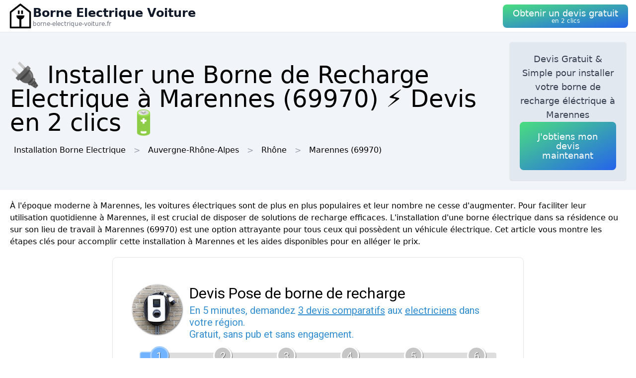

--- FILE ---
content_type: text/html; charset=utf-8
request_url: https://borne-electrique-voiture.fr/ville/69281/marennes-69
body_size: 12657
content:
<!DOCTYPE html><html lang="fr"><head><meta charSet="utf-8"/><meta name="viewport" content="width=device-width"/><title>🔌 Installer une Borne de Recharge Electrique  à Marennes (69970) ⚡️ Devis en 2 clics 🔋</title><meta name="description" content="Obtenez un devis gratuit pour l&#x27;installation de bornes de recharge électrique  à Marennes (69970). Faites le choix éco-responsable et facilitez votre recharge quotidienne."/><meta name="next-head-count" content="4"/><link rel="icon" href="/logo.png"/><meta name="robots" content="noarchive"/><link rel="preload" href="/_next/static/css/3b71bce6cfa9125b.css" as="style"/><link rel="stylesheet" href="/_next/static/css/3b71bce6cfa9125b.css" data-n-g=""/><noscript data-n-css=""></noscript><script defer="" nomodule="" src="/_next/static/chunks/polyfills-78c92fac7aa8fdd8.js"></script><script src="/_next/static/chunks/webpack-3bd417791c23be84.js" defer=""></script><script src="/_next/static/chunks/framework-63157d71ad419e09.js" defer=""></script><script src="/_next/static/chunks/main-f8f803a3020ac4b1.js" defer=""></script><script src="/_next/static/chunks/pages/_app-6942de7f7c54e2fb.js" defer=""></script><script src="/_next/static/chunks/25-816bd4a1192d6bc6.js" defer=""></script><script src="/_next/static/chunks/706-6c6d51f7922d4817.js" defer=""></script><script src="/_next/static/chunks/501-2f3c041aa12485b2.js" defer=""></script><script src="/_next/static/chunks/pages/%5BurlType%5D/%5Bid%5D/%5Bslug%5D-ff009100e2d9ccac.js" defer=""></script><script src="/_next/static/75OCIVLFZ_J0W5jhyzUpx/_buildManifest.js" defer=""></script><script src="/_next/static/75OCIVLFZ_J0W5jhyzUpx/_ssgManifest.js" defer=""></script></head><body><div id="__next"><nav class="sticky top-0 z-10 bg-white backdrop-filter backdrop-blur-lg bg-opacity-50 border-b border-gray-200"><div class="max-w-screen-xl mx-auto px-4"><div class="flex items-center justify-between h-16"><a class="flex items-center gap-1" href="/"><img alt="Logo Borne Electrique Voiture" loading="lazy" width="50" height="50" decoding="async" data-nimg="1" style="color:transparent" srcSet="/logo.png?w=64&amp;q=75 1x, /logo.png?w=128&amp;q=75 2x" src="/logo.png?w=128&amp;q=75"/><div class="flex flex-col"><span class="text-xs sm:text-base md:text-2xl text-gray-900 font-semibold">Borne Electrique Voiture</span><span class="hidden md:inline-block text-xs text-gray-500 leading-none">borne-electrique-voiture.fr</span></div></a><a href="#lead-form"><button class="p-5 text-white bg-gradient-to-br from-green-400 to-blue-600 hover:from-green-500 hover:to-blue-700 focus:ring-4 focus:outline-none focus:ring-green-200 font-medium rounded-lg text-center py-2"><div class="flex flex-col items-center inline-block"><span class="text-sm md:text-lg" style="line-height:1.2rem">Obtenir un devis gratuit</span><span class="text-xs leading-3 hidden md:inline">en 2 clics</span></div></button></a></div></div></nav><header class="bg-slate-100"><div class="mx-auto max-w-screen-xl p-5 flex flex-col md:flex-row justify-between items-center gap-3"><div><h1 class="text-xl sm:text-3xl md:text-5xl">🔌 Installer une Borne de Recharge Electrique  à Marennes (69970) ⚡️ Devis en 2 clics 🔋</h1><div class="mt-3 hidden md:block"><a class="inline-block m-2" href="/">Installation Borne Electrique</a><div class="inline-block before:content-[&#x27;&gt;&#x27;] before:mx-2 before:text-gray-400"><span class="inline-block m-2">Auvergne-Rhône-Alpes</span></div><div class="inline-block before:content-[&#x27;&gt;&#x27;] before:mx-2 before:text-gray-400"><a class="inline-block m-2" href="/departement/69/rhone">Rhône</a></div><div class="inline-block before:content-[&#x27;&gt;&#x27;] before:mx-2 before:text-gray-400"><a class="inline-block m-2" href="/ville/69281/marennes-69">Marennes<!-- --> (69970)</a></div></div></div><div class="bg-slate-200 max-w-md rounded shadow flex flex-col items-center gap-3 text-center p-5"><p class="font-medium text-tremor-title text-tremor-content-emphasis dark:text-dark-tremor-content-emphasis">Devis Gratuit &amp; Simple pour installer votre borne de recharge éléctrique  à Marennes</p><a href="#lead-form"><button class="p-5 text-white bg-gradient-to-br from-green-400 to-blue-600 hover:from-green-500 hover:to-blue-700 focus:ring-4 focus:outline-none focus:ring-green-200 font-medium rounded-lg text-center "><div class="flex flex-col items-center inline-block"><span class="text-sm md:text-lg" style="line-height:1.2rem">J&#x27;obtiens mon devis maintenant</span></div></button></a></div></div></header><main class="mx-auto max-w-screen-xl p-5"><div id="content"><p>À l&#x27;époque moderne à Marennes, les voitures électriques sont de plus en plus populaires et leur nombre ne cesse d&#x27;augmenter. Pour faciliter leur utilisation quotidienne à Marennes, il est crucial de disposer de solutions de recharge efficaces. L&#x27;installation d&#x27;une borne électrique dans sa résidence ou sur son lieu de travail à Marennes (69970) est une option attrayante pour tous ceux qui possèdent un véhicule électrique. Cet article vous montre les étapes clés pour accomplir cette installation à Marennes et les aides disponibles pour en alléger le prix.</p><div class="tremor-Card-root text-left ring-1 rounded-tremor-default bg-tremor-background ring-tremor-ring shadow-tremor-card dark:bg-dark-tremor-background dark:ring-dark-tremor-ring dark:shadow-dark-tremor-card border-tremor-brand dark:border-dark-tremor-brand p-6 my-5 mx-auto w-full md:w-2/3 relative"><div id="lead-form" style="position:absolute;margin-top:-100px"></div></div><div class="relative my-3 w-full h-48 sm:h-72"><img alt="borne recharge electrique voiture" loading="lazy" decoding="async" data-nimg="fill" style="position:absolute;height:100%;width:100%;left:0;top:0;right:0;bottom:0;object-fit:cover;color:transparent" sizes="100vw" srcSet="/photos/borne-recharge-electrique-voiture.webp?w=640&amp;q=75 640w, /photos/borne-recharge-electrique-voiture.webp?w=750&amp;q=75 750w, /photos/borne-recharge-electrique-voiture.webp?w=828&amp;q=75 828w, /photos/borne-recharge-electrique-voiture.webp?w=1080&amp;q=75 1080w, /photos/borne-recharge-electrique-voiture.webp?w=1200&amp;q=75 1200w, /photos/borne-recharge-electrique-voiture.webp?w=1920&amp;q=75 1920w, /photos/borne-recharge-electrique-voiture.webp?w=2048&amp;q=75 2048w, /photos/borne-recharge-electrique-voiture.webp?w=3840&amp;q=75 3840w" src="/photos/borne-recharge-electrique-voiture.webp?w=3840&amp;q=75"/></div><h2>Déterminer ses besoins en matière de recharge de voiture électrique à Marennes</h2><p>Avant de débuter dans l&#x27;installation d&#x27;une borne électrique à Marennes, il est important d&#x27;évaluer ses besoins réels en matière de recharge. En effet, la capacité de charge requise dépendra de plusieurs facteurs :</p>
<ul>
 <li>Le type de véhicule électrique (hybride ou 100% électrique)</li>
 <li>La durée de la batterie du véhicule</li>
 <li>Le kilométrage quotidien moyen à Marennes (69970)</li>
 <li>Les options de recharge existantes en dehors de chez soi ou sur son lieu de travail à Marennes</li>
</ul>
<p>En prenant en compte ces critères, il sera possible de déterminer la puissance nécessaire pour la borne électrique à Marennes ainsi que le niveau de charge optimal (standard ou accéléré).</p>
<h2>Choisir l&#x27;emplacement de la borne électrique à Marennes (69970)</h2>
<p>Lorsque les besoins en recharge cernés à Marennes, il est important de choisir l&#x27;emplacement optimal pour installer la borne électrique. Plusieurs éléments sont à prendre en compte :</p>
<ol>
 <li><strong>L&#x27;emplacement relatif avec le tableau électrique</strong> : plus la borne sera proche du tableau électrique, moins les travaux d&#x27;installation à Marennes seront onéreux.</li>
 <li><strong>La facilité d&#x27;accès</strong> : il est préférable que la borne soit installée dans un endroit aisément accessible pour le chargement de la voiture (garage, allée, espace de stationnement dédié à Marennes, etc.).</li>
 <li><strong>Les conditions climatiques et environnementales à Marennes</strong> : si possible, éviter de placer la borne électrique à l&#x27;extérieur dans une zone où elle sera exposée aux intempéries ou au vandalisme.</li>
</ol><div class="relative my-3 w-full h-48 sm:h-72"><img alt="femme recharge voiture electrique blanche borne recharge" loading="lazy" decoding="async" data-nimg="fill" style="position:absolute;height:100%;width:100%;left:0;top:0;right:0;bottom:0;object-fit:cover;color:transparent" sizes="100vw" srcSet="/photos/femme-recharge-voiture-electrique-blanche-borne-recharge.webp?w=640&amp;q=75 640w, /photos/femme-recharge-voiture-electrique-blanche-borne-recharge.webp?w=750&amp;q=75 750w, /photos/femme-recharge-voiture-electrique-blanche-borne-recharge.webp?w=828&amp;q=75 828w, /photos/femme-recharge-voiture-electrique-blanche-borne-recharge.webp?w=1080&amp;q=75 1080w, /photos/femme-recharge-voiture-electrique-blanche-borne-recharge.webp?w=1200&amp;q=75 1200w, /photos/femme-recharge-voiture-electrique-blanche-borne-recharge.webp?w=1920&amp;q=75 1920w, /photos/femme-recharge-voiture-electrique-blanche-borne-recharge.webp?w=2048&amp;q=75 2048w, /photos/femme-recharge-voiture-electrique-blanche-borne-recharge.webp?w=3840&amp;q=75 3840w" src="/photos/femme-recharge-voiture-electrique-blanche-borne-recharge.webp?w=3840&amp;q=75"/></div><h2>Identifier le type de borne électrique adapté à Marennes</h2><p>Il y a plusieurs types de bornes électriques sur le marché à Marennes (69970), offrant variées capacités de charge et niveaux de compatibilité. Les principales catégories de bornes sont :</p>
<ul>
 <li>Les bornes de recharge normale (3 à 22 kW) : elles offrent la possibilité de recharger entièrement une voiture électrique en quelques heures, selon la capacité de la batterie.</li>
 <li>Les bornes de recharge accélérée (jusqu&#x27;à 43 kW) : plus puissantes que les bornes de recharge normale, elles réduisent le temps de recharge des voitures électriques à Marennes.</li>
 <li>Les superchargeurs (jusqu&#x27;à 150 kW) : destinés surtout aux bornes de recharge publiques à Marennes, ils offrent un temps de recharge extrêmement rapide (environ 30 minutes pour une recharge complète).</li>
</ul>
<p>Le choix de la borne électrique à Marennes dépendra donc des besoins en recharge identifiés lors de la première étape.</p><div class="relative my-3 w-full h-48 sm:h-72"><img alt="homme recharge voiture borne electrique" loading="lazy" decoding="async" data-nimg="fill" style="position:absolute;height:100%;width:100%;left:0;top:0;right:0;bottom:0;object-fit:cover;color:transparent" sizes="100vw" srcSet="/photos/homme-recharge-voiture-borne-electrique.webp?w=640&amp;q=75 640w, /photos/homme-recharge-voiture-borne-electrique.webp?w=750&amp;q=75 750w, /photos/homme-recharge-voiture-borne-electrique.webp?w=828&amp;q=75 828w, /photos/homme-recharge-voiture-borne-electrique.webp?w=1080&amp;q=75 1080w, /photos/homme-recharge-voiture-borne-electrique.webp?w=1200&amp;q=75 1200w, /photos/homme-recharge-voiture-borne-electrique.webp?w=1920&amp;q=75 1920w, /photos/homme-recharge-voiture-borne-electrique.webp?w=2048&amp;q=75 2048w, /photos/homme-recharge-voiture-borne-electrique.webp?w=3840&amp;q=75 3840w" src="/photos/homme-recharge-voiture-borne-electrique.webp?w=3840&amp;q=75"/></div><h2>Faire appel à un professionnel pour l&#x27;installation de la borne électrique à Marennes</h2><p>Lorsque que le type de borne électrique et son emplacement ont été choisis à Marennes, il est essentiel de faire appel à un professionnel compétent à Marennes pour procéder à l&#x27;installation. En effet, des compétences particulières sont nécessaires pour réaliser cette opération en toute sécurité et conformément à la législation actuelle à Marennes. Par ailleurs, certaines aides financières ne seront octroyées que si les travaux sont réalisés par un professionnel reconnu à Marennes.</p>
<h3>Sélectionner un installateur compétent à Marennes (69970)</h3>
<p>Pour choisir le bon professionnel à Marennes, il est recommandé de vérifier les qualifications et certifications des entreprises spécialisées dans ce domaine, notamment :</p>
<ul>
 <li>L&#x27;agrément du distributeur d&#x27;énergie de la région à Marennes</li>
 <li>La certification Qualifelec (ou équivalent) à Marennes</li>
 <li>Les garanties proposées sur le matériel et l&#x27;installation à Marennes</li>
 <li>Les références et avis d&#x27;autres clients à Marennes ayant fait appel à leurs services</li>
</ul><div class="my-5"><h2 class="mb-2">Carte des bornes de recharge éléctrique installées  à Marennes</h2><div class="flex flex-col md:flex-row border rounded"><div class="overflow-y-auto w-full md:w-1/3" style="max-height:65vh"><div id="entity-785299e4-8765-48a1-9d15-df088a40c21f" class="p-4 even:bg-gray-50">MARENNES - PLACE DU CHAMP DE MARS</div></div><div class="w-full md:w-2/3" style="height:65vh"><p>Loading...</p></div></div><a href="#lead-form"><button class="p-5 text-white bg-gradient-to-br from-green-400 to-blue-600 hover:from-green-500 hover:to-blue-700 focus:ring-4 focus:outline-none focus:ring-green-200 font-medium rounded-lg text-center mt-5 w-full text-center"><div class="flex flex-col items-center inline-block"><span class="text-sm md:text-lg" style="line-height:1.2rem">Obtenir un devis gratuitement</span></div></button></a></div><h3>Recherche de devis et comparaison des offres à Marennes</h3><p>Il est suggéré de solliciter plusieurs devis auprès de professionnels à Marennes afin de comparer les tarifs et les prestations suggérées. Il est essentiel également de bien vérifier les éléments inclus dans les devis (fourniture des équipements, création d&#x27;un circuit électrique dédié, protections nécessaires, etc.) pour éviter les mauvaises surprises une fois l&#x27;installation réalisée à Marennes.</p><div class="relative my-3 w-full h-48 sm:h-72"><img alt="voitures electriques borne recharge rue" loading="lazy" decoding="async" data-nimg="fill" style="position:absolute;height:100%;width:100%;left:0;top:0;right:0;bottom:0;object-fit:cover;color:transparent" sizes="100vw" srcSet="/photos/voitures-electriques-borne-recharge-rue.webp?w=640&amp;q=75 640w, /photos/voitures-electriques-borne-recharge-rue.webp?w=750&amp;q=75 750w, /photos/voitures-electriques-borne-recharge-rue.webp?w=828&amp;q=75 828w, /photos/voitures-electriques-borne-recharge-rue.webp?w=1080&amp;q=75 1080w, /photos/voitures-electriques-borne-recharge-rue.webp?w=1200&amp;q=75 1200w, /photos/voitures-electriques-borne-recharge-rue.webp?w=1920&amp;q=75 1920w, /photos/voitures-electriques-borne-recharge-rue.webp?w=2048&amp;q=75 2048w, /photos/voitures-electriques-borne-recharge-rue.webp?w=3840&amp;q=75 3840w" src="/photos/voitures-electriques-borne-recharge-rue.webp?w=3840&amp;q=75"/></div><h2>Profiter des aides financières pour l&#x27;installation de bornes électriques à Marennes</h2><p>Il existe différentes aides financières à Marennes (69970) pour promouvoir l&#x27;installation de bornes électriques, aussi bien pour les particuliers que les professionnels. Parmi ces aides se trouvent :</p>
<ul>
 <li><strong>Le crédit d&#x27;impôt pour la transition énergétique (CITE)</strong> : cette aide permet de bénéficier d&#x27;un crédit d&#x27;impôt équivalant à un pourcentage des dépenses réalisees pour l&#x27;installation d&#x27;une borne électrique chez des propriétaires ou locataires habitants à Marennes.</li>
 <li><strong>L&#x27;aide « ADVENIR » à Marennes (69970)</strong> : destinée aux entreprises et collectivités territoriales à Marennes, cette subvention peut aller jusqu&#x27;à jusqu&#x27;à 50 % du coût d&#x27;installation d&#x27;une borne électrique sur leur territoire.</li>
 <li><strong>Les aides locales à Marennes</strong> : certaines collectivités locales à Marennes proposent des aides financières complémentaires pour stimuler l&#x27;installation de bornes électriques sur leur territoire. Il est donc recommandé de se renseigner auprès des services concernés à Marennes pour connaître les aides offertes.</li>
</ul>
<p>En conclusion, l&#x27;installation d&#x27;une borne électrique à Marennes nécessite une étude préalable pour définir les besoins en recharge, choisir le type de borne adéquat et son emplacement, et faire appel à un professionnel agréé à Marennes. Enfin, des aides financières peuvent réduire considérablement le coût de cette installation à Marennes, il est donc conseillé de se renseigner en amont pour en bénéficier.</p></div></main><div class="mx-auto max-w-screen-xl p-5"><div class="flex flex-col justify-center items-center gap-5"><a href="#lead-form"><button class="p-5 text-white bg-gradient-to-br from-green-400 to-blue-600 hover:from-green-500 hover:to-blue-700 focus:ring-4 focus:outline-none focus:ring-green-200 font-medium rounded-lg text-center "><div class="flex flex-col items-center inline-block"><span class="text-sm md:text-lg" style="line-height:1.2rem">Obtenir un devis gratuitement</span></div></button></a><div class="tremor-Card-root relative w-full text-left ring-1 rounded-tremor-default bg-tremor-background ring-tremor-ring shadow-tremor-card dark:bg-dark-tremor-background dark:ring-dark-tremor-ring dark:shadow-dark-tremor-card border-tremor-brand dark:border-dark-tremor-brand p-6 flex gap-3"><div class="mb-5 last:mb-0 relative w-1/2"><p class="text-tremor-title text-tremor-content-emphasis dark:text-dark-tremor-content-emphasis text-xl font-bold mb-1">Villes voisines</p><ul class="max-h-36 overflow-y-scroll pb-8"><li class="block my-1"><a class="block p-3 border rounded text-gray-700 hover:text-gray-900" href="/ville/69270/chaponnay">Installation Borne Electrique<!-- --> <!-- -->Chaponnay</a></li><li class="block my-1"><a class="block p-3 border rounded text-gray-700 hover:text-gray-900" href="/ville/69295/simandres">Installation Borne Electrique<!-- --> <!-- -->Simandres</a></li><li class="block my-1"><a class="block p-3 border rounded text-gray-700 hover:text-gray-900" href="/ville/69291/saint-symphorien-d-ozon">Installation Borne Electrique<!-- --> <!-- -->Saint-Symphorien-d&#x27;Ozon</a></li><li class="block my-1"><a class="block p-3 border rounded text-gray-700 hover:text-gray-900" href="/ville/38558/villette-de-vienne">Installation Borne Electrique<!-- --> <!-- -->Villette-de-Vienne</a></li><li class="block my-1"><a class="block p-3 border rounded text-gray-700 hover:text-gray-900" href="/ville/38110/chuzelles">Installation Borne Electrique<!-- --> <!-- -->Chuzelles</a></li><li class="block my-1"><a class="block p-3 border rounded text-gray-700 hover:text-gray-900" href="/ville/69296/solaize">Installation Borne Electrique<!-- --> <!-- -->Solaize</a></li><li class="block my-1"><a class="block p-3 border rounded text-gray-700 hover:text-gray-900" href="/ville/38215/luzinay">Installation Borne Electrique<!-- --> <!-- -->Luzinay</a></li><li class="block my-1"><a class="block p-3 border rounded text-gray-700 hover:text-gray-900" href="/ville/69294/serezin-du-rhone">Installation Borne Electrique<!-- --> <!-- -->Sérézin-du-Rhône</a></li><li class="block my-1"><a class="block p-3 border rounded text-gray-700 hover:text-gray-900" href="/ville/69272/communay">Installation Borne Electrique<!-- --> <!-- -->Communay</a></li><li class="block my-1"><a class="block p-3 border rounded text-gray-700 hover:text-gray-900" href="/ville/69273/corbas">Installation Borne Electrique<!-- --> <!-- -->Corbas</a></li><li class="block my-1"><a class="block p-3 border rounded text-gray-700 hover:text-gray-900" href="/ville/38484/serpaize">Installation Borne Electrique<!-- --> <!-- -->Serpaize</a></li><li class="block my-1"><a class="block p-3 border rounded text-gray-700 hover:text-gray-900" href="/ville/69297/ternay-69">Installation Borne Electrique<!-- --> <!-- -->Ternay</a></li><li class="block my-1"><a class="block p-3 border rounded text-gray-700 hover:text-gray-900" href="/ville/69283/mions">Installation Borne Electrique<!-- --> <!-- -->Mions</a></li><li class="block my-1"><a class="block p-3 border rounded text-gray-700 hover:text-gray-900" href="/ville/69276/feyzin">Installation Borne Electrique<!-- --> <!-- -->Feyzin</a></li><li class="block my-1"><a class="block p-3 border rounded text-gray-700 hover:text-gray-900" href="/ville/38487/seyssuel">Installation Borne Electrique<!-- --> <!-- -->Seyssuel</a></li><li class="block my-1"><a class="block p-3 border rounded text-gray-700 hover:text-gray-900" href="/ville/69260/vernaison">Installation Borne Electrique<!-- --> <!-- -->Vernaison</a></li><li class="block my-1"><a class="block p-3 border rounded text-gray-700 hover:text-gray-900" href="/ville/69298/toussieu">Installation Borne Electrique<!-- --> <!-- -->Toussieu</a></li><li class="block my-1"><a class="block p-3 border rounded text-gray-700 hover:text-gray-900" href="/ville/69259/venissieux">Installation Borne Electrique<!-- --> <!-- -->Vénissieux</a></li><li class="block my-1"><a class="block p-3 border rounded text-gray-700 hover:text-gray-900" href="/ville/69100/irigny">Installation Borne Electrique<!-- --> <!-- -->Irigny</a></li><li class="block my-1"><a class="block p-3 border rounded text-gray-700 hover:text-gray-900" href="/ville/38087/chasse-sur-rhone">Installation Borne Electrique<!-- --> <!-- -->Chasse-sur-Rhône</a></li><li class="block my-1"><a class="block p-3 border rounded text-gray-700 hover:text-gray-900" href="/ville/69046/charly-69">Installation Borne Electrique<!-- --> <!-- -->Charly</a></li><li class="block my-1"><a class="block p-3 border rounded text-gray-700 hover:text-gray-900" href="/ville/38408/saint-just-chaleyssin">Installation Borne Electrique<!-- --> <!-- -->Saint-Just-Chaleyssin</a></li><li class="block my-1"><a class="block p-3 border rounded text-gray-700 hover:text-gray-900" href="/ville/69290/saint-priest-69">Installation Borne Electrique<!-- --> <!-- -->Saint-Priest</a></li><li class="block my-1"><a class="block p-3 border rounded text-gray-700 hover:text-gray-900" href="/ville/69096/grigny-69">Installation Borne Electrique<!-- --> <!-- -->Grigny</a></li><li class="block my-1"><a class="block p-3 border rounded text-gray-700 hover:text-gray-900" href="/ville/38519/valencin">Installation Borne Electrique<!-- --> <!-- -->Valencin</a></li><li class="block my-1"><a class="block p-3 border rounded text-gray-700 hover:text-gray-900" href="/ville/38318/pont-eveque">Installation Borne Electrique<!-- --> <!-- -->Pont-Évêque</a></li><li class="block my-1"><a class="block p-3 border rounded text-gray-700 hover:text-gray-900" href="/ville/69118/loire-sur-rhone">Installation Borne Electrique<!-- --> <!-- -->Loire-sur-Rhône</a></li><li class="block my-1"><a class="block p-3 border rounded text-gray-700 hover:text-gray-900" href="/ville/69199/saint-fons">Installation Borne Electrique<!-- --> <!-- -->Saint-Fons</a></li><li class="block my-1"><a class="block p-3 border rounded text-gray-700 hover:text-gray-900" href="/ville/69235/saint-romain-en-gal">Installation Borne Electrique<!-- --> <!-- -->Saint-Romain-en-Gal</a></li><li class="block my-1"><a class="block p-3 border rounded text-gray-700 hover:text-gray-900" href="/ville/69289/saint-pierre-de-chandieu">Installation Borne Electrique<!-- --> <!-- -->Saint-Pierre-de-Chandieu</a></li></ul><div class="inset-x-0 bottom-0 flex justify-center bg-gradient-to-t from-white pt-8 absolute"></div></div><div class="mb-5 last:mb-0 relative w-1/2"><p class="text-tremor-title text-tremor-content-emphasis dark:text-dark-tremor-content-emphasis text-xl font-bold mb-1">Départements</p><ul class="max-h-36 overflow-y-scroll pb-8"><li class="block my-1"><a class="block p-3 border rounded text-gray-700 hover:text-gray-900" href="/departement/01/ain">Installation Borne Electrique<!-- --> <!-- -->Ain</a></li><li class="block my-1"><a class="block p-3 border rounded text-gray-700 hover:text-gray-900" href="/departement/02/aisne">Installation Borne Electrique<!-- --> <!-- -->Aisne</a></li><li class="block my-1"><a class="block p-3 border rounded text-gray-700 hover:text-gray-900" href="/departement/03/allier">Installation Borne Electrique<!-- --> <!-- -->Allier</a></li><li class="block my-1"><a class="block p-3 border rounded text-gray-700 hover:text-gray-900" href="/departement/04/alpes-de-haute-provence">Installation Borne Electrique<!-- --> <!-- -->Alpes-de-Haute-Provence</a></li><li class="block my-1"><a class="block p-3 border rounded text-gray-700 hover:text-gray-900" href="/departement/05/hautes-alpes">Installation Borne Electrique<!-- --> <!-- -->Hautes-Alpes</a></li><li class="block my-1"><a class="block p-3 border rounded text-gray-700 hover:text-gray-900" href="/departement/06/alpes-maritimes">Installation Borne Electrique<!-- --> <!-- -->Alpes-Maritimes</a></li><li class="block my-1"><a class="block p-3 border rounded text-gray-700 hover:text-gray-900" href="/departement/07/ardeche">Installation Borne Electrique<!-- --> <!-- -->Ardèche</a></li><li class="block my-1"><a class="block p-3 border rounded text-gray-700 hover:text-gray-900" href="/departement/08/ardennes">Installation Borne Electrique<!-- --> <!-- -->Ardennes</a></li><li class="block my-1"><a class="block p-3 border rounded text-gray-700 hover:text-gray-900" href="/departement/09/ariege">Installation Borne Electrique<!-- --> <!-- -->Ariège</a></li><li class="block my-1"><a class="block p-3 border rounded text-gray-700 hover:text-gray-900" href="/departement/10/aube">Installation Borne Electrique<!-- --> <!-- -->Aube</a></li><li class="block my-1"><a class="block p-3 border rounded text-gray-700 hover:text-gray-900" href="/departement/11/aude">Installation Borne Electrique<!-- --> <!-- -->Aude</a></li><li class="block my-1"><a class="block p-3 border rounded text-gray-700 hover:text-gray-900" href="/departement/12/aveyron">Installation Borne Electrique<!-- --> <!-- -->Aveyron</a></li><li class="block my-1"><a class="block p-3 border rounded text-gray-700 hover:text-gray-900" href="/departement/13/bouches-du-rhone">Installation Borne Electrique<!-- --> <!-- -->Bouches-du-Rhône</a></li><li class="block my-1"><a class="block p-3 border rounded text-gray-700 hover:text-gray-900" href="/departement/14/calvados">Installation Borne Electrique<!-- --> <!-- -->Calvados</a></li><li class="block my-1"><a class="block p-3 border rounded text-gray-700 hover:text-gray-900" href="/departement/15/cantal">Installation Borne Electrique<!-- --> <!-- -->Cantal</a></li><li class="block my-1"><a class="block p-3 border rounded text-gray-700 hover:text-gray-900" href="/departement/16/charente">Installation Borne Electrique<!-- --> <!-- -->Charente</a></li><li class="block my-1"><a class="block p-3 border rounded text-gray-700 hover:text-gray-900" href="/departement/17/charente-maritime">Installation Borne Electrique<!-- --> <!-- -->Charente-Maritime</a></li><li class="block my-1"><a class="block p-3 border rounded text-gray-700 hover:text-gray-900" href="/departement/18/cher">Installation Borne Electrique<!-- --> <!-- -->Cher</a></li><li class="block my-1"><a class="block p-3 border rounded text-gray-700 hover:text-gray-900" href="/departement/19/correze">Installation Borne Electrique<!-- --> <!-- -->Corrèze</a></li><li class="block my-1"><a class="block p-3 border rounded text-gray-700 hover:text-gray-900" href="/departement/21/cote-d-or">Installation Borne Electrique<!-- --> <!-- -->Côte-d&#x27;Or</a></li><li class="block my-1"><a class="block p-3 border rounded text-gray-700 hover:text-gray-900" href="/departement/22/cotes-d-armor">Installation Borne Electrique<!-- --> <!-- -->Côtes-d&#x27;Armor</a></li><li class="block my-1"><a class="block p-3 border rounded text-gray-700 hover:text-gray-900" href="/departement/23/creuse">Installation Borne Electrique<!-- --> <!-- -->Creuse</a></li><li class="block my-1"><a class="block p-3 border rounded text-gray-700 hover:text-gray-900" href="/departement/24/dordogne">Installation Borne Electrique<!-- --> <!-- -->Dordogne</a></li><li class="block my-1"><a class="block p-3 border rounded text-gray-700 hover:text-gray-900" href="/departement/25/doubs">Installation Borne Electrique<!-- --> <!-- -->Doubs</a></li><li class="block my-1"><a class="block p-3 border rounded text-gray-700 hover:text-gray-900" href="/departement/26/drome">Installation Borne Electrique<!-- --> <!-- -->Drôme</a></li><li class="block my-1"><a class="block p-3 border rounded text-gray-700 hover:text-gray-900" href="/departement/27/eure">Installation Borne Electrique<!-- --> <!-- -->Eure</a></li><li class="block my-1"><a class="block p-3 border rounded text-gray-700 hover:text-gray-900" href="/departement/28/eure-et-loir">Installation Borne Electrique<!-- --> <!-- -->Eure-et-Loir</a></li><li class="block my-1"><a class="block p-3 border rounded text-gray-700 hover:text-gray-900" href="/departement/29/finistere">Installation Borne Electrique<!-- --> <!-- -->Finistère</a></li><li class="block my-1"><a class="block p-3 border rounded text-gray-700 hover:text-gray-900" href="/departement/2a/corse-du-sud">Installation Borne Electrique<!-- --> <!-- -->Corse-du-Sud</a></li><li class="block my-1"><a class="block p-3 border rounded text-gray-700 hover:text-gray-900" href="/departement/2b/haute-corse">Installation Borne Electrique<!-- --> <!-- -->Haute-Corse</a></li><li class="block my-1"><a class="block p-3 border rounded text-gray-700 hover:text-gray-900" href="/departement/30/gard">Installation Borne Electrique<!-- --> <!-- -->Gard</a></li><li class="block my-1"><a class="block p-3 border rounded text-gray-700 hover:text-gray-900" href="/departement/31/haute-garonne">Installation Borne Electrique<!-- --> <!-- -->Haute-Garonne</a></li><li class="block my-1"><a class="block p-3 border rounded text-gray-700 hover:text-gray-900" href="/departement/32/gers">Installation Borne Electrique<!-- --> <!-- -->Gers</a></li><li class="block my-1"><a class="block p-3 border rounded text-gray-700 hover:text-gray-900" href="/departement/33/gironde">Installation Borne Electrique<!-- --> <!-- -->Gironde</a></li><li class="block my-1"><a class="block p-3 border rounded text-gray-700 hover:text-gray-900" href="/departement/34/herault">Installation Borne Electrique<!-- --> <!-- -->Hérault</a></li><li class="block my-1"><a class="block p-3 border rounded text-gray-700 hover:text-gray-900" href="/departement/35/ille-et-vilaine">Installation Borne Electrique<!-- --> <!-- -->Ille-et-Vilaine</a></li><li class="block my-1"><a class="block p-3 border rounded text-gray-700 hover:text-gray-900" href="/departement/36/indre">Installation Borne Electrique<!-- --> <!-- -->Indre</a></li><li class="block my-1"><a class="block p-3 border rounded text-gray-700 hover:text-gray-900" href="/departement/37/indre-et-loire">Installation Borne Electrique<!-- --> <!-- -->Indre-et-Loire</a></li><li class="block my-1"><a class="block p-3 border rounded text-gray-700 hover:text-gray-900" href="/departement/38/isere">Installation Borne Electrique<!-- --> <!-- -->Isère</a></li><li class="block my-1"><a class="block p-3 border rounded text-gray-700 hover:text-gray-900" href="/departement/39/jura">Installation Borne Electrique<!-- --> <!-- -->Jura</a></li><li class="block my-1"><a class="block p-3 border rounded text-gray-700 hover:text-gray-900" href="/departement/40/landes">Installation Borne Electrique<!-- --> <!-- -->Landes</a></li><li class="block my-1"><a class="block p-3 border rounded text-gray-700 hover:text-gray-900" href="/departement/41/loir-et-cher">Installation Borne Electrique<!-- --> <!-- -->Loir-et-Cher</a></li><li class="block my-1"><a class="block p-3 border rounded text-gray-700 hover:text-gray-900" href="/departement/42/loire">Installation Borne Electrique<!-- --> <!-- -->Loire</a></li><li class="block my-1"><a class="block p-3 border rounded text-gray-700 hover:text-gray-900" href="/departement/43/haute-loire">Installation Borne Electrique<!-- --> <!-- -->Haute-Loire</a></li><li class="block my-1"><a class="block p-3 border rounded text-gray-700 hover:text-gray-900" href="/departement/44/loire-atlantique">Installation Borne Electrique<!-- --> <!-- -->Loire-Atlantique</a></li><li class="block my-1"><a class="block p-3 border rounded text-gray-700 hover:text-gray-900" href="/departement/45/loiret">Installation Borne Electrique<!-- --> <!-- -->Loiret</a></li><li class="block my-1"><a class="block p-3 border rounded text-gray-700 hover:text-gray-900" href="/departement/46/lot">Installation Borne Electrique<!-- --> <!-- -->Lot</a></li><li class="block my-1"><a class="block p-3 border rounded text-gray-700 hover:text-gray-900" href="/departement/47/lot-et-garonne">Installation Borne Electrique<!-- --> <!-- -->Lot-et-Garonne</a></li><li class="block my-1"><a class="block p-3 border rounded text-gray-700 hover:text-gray-900" href="/departement/48/lozere">Installation Borne Electrique<!-- --> <!-- -->Lozère</a></li><li class="block my-1"><a class="block p-3 border rounded text-gray-700 hover:text-gray-900" href="/departement/49/maine-et-loire">Installation Borne Electrique<!-- --> <!-- -->Maine-et-Loire</a></li><li class="block my-1"><a class="block p-3 border rounded text-gray-700 hover:text-gray-900" href="/departement/50/manche">Installation Borne Electrique<!-- --> <!-- -->Manche</a></li><li class="block my-1"><a class="block p-3 border rounded text-gray-700 hover:text-gray-900" href="/departement/51/marne">Installation Borne Electrique<!-- --> <!-- -->Marne</a></li><li class="block my-1"><a class="block p-3 border rounded text-gray-700 hover:text-gray-900" href="/departement/52/haute-marne">Installation Borne Electrique<!-- --> <!-- -->Haute-Marne</a></li><li class="block my-1"><a class="block p-3 border rounded text-gray-700 hover:text-gray-900" href="/departement/53/mayenne">Installation Borne Electrique<!-- --> <!-- -->Mayenne</a></li><li class="block my-1"><a class="block p-3 border rounded text-gray-700 hover:text-gray-900" href="/departement/54/meurthe-et-moselle">Installation Borne Electrique<!-- --> <!-- -->Meurthe-et-Moselle</a></li><li class="block my-1"><a class="block p-3 border rounded text-gray-700 hover:text-gray-900" href="/departement/55/meuse">Installation Borne Electrique<!-- --> <!-- -->Meuse</a></li><li class="block my-1"><a class="block p-3 border rounded text-gray-700 hover:text-gray-900" href="/departement/56/morbihan">Installation Borne Electrique<!-- --> <!-- -->Morbihan</a></li><li class="block my-1"><a class="block p-3 border rounded text-gray-700 hover:text-gray-900" href="/departement/57/moselle">Installation Borne Electrique<!-- --> <!-- -->Moselle</a></li><li class="block my-1"><a class="block p-3 border rounded text-gray-700 hover:text-gray-900" href="/departement/58/nievre">Installation Borne Electrique<!-- --> <!-- -->Nièvre</a></li><li class="block my-1"><a class="block p-3 border rounded text-gray-700 hover:text-gray-900" href="/departement/59/nord">Installation Borne Electrique<!-- --> <!-- -->Nord</a></li><li class="block my-1"><a class="block p-3 border rounded text-gray-700 hover:text-gray-900" href="/departement/60/oise">Installation Borne Electrique<!-- --> <!-- -->Oise</a></li><li class="block my-1"><a class="block p-3 border rounded text-gray-700 hover:text-gray-900" href="/departement/61/orne">Installation Borne Electrique<!-- --> <!-- -->Orne</a></li><li class="block my-1"><a class="block p-3 border rounded text-gray-700 hover:text-gray-900" href="/departement/62/pas-de-calais">Installation Borne Electrique<!-- --> <!-- -->Pas-de-Calais</a></li><li class="block my-1"><a class="block p-3 border rounded text-gray-700 hover:text-gray-900" href="/departement/63/puy-de-dome">Installation Borne Electrique<!-- --> <!-- -->Puy-de-Dôme</a></li><li class="block my-1"><a class="block p-3 border rounded text-gray-700 hover:text-gray-900" href="/departement/64/pyrenees-atlantiques">Installation Borne Electrique<!-- --> <!-- -->Pyrénées-Atlantiques</a></li><li class="block my-1"><a class="block p-3 border rounded text-gray-700 hover:text-gray-900" href="/departement/65/hautes-pyrenees">Installation Borne Electrique<!-- --> <!-- -->Hautes-Pyrénées</a></li><li class="block my-1"><a class="block p-3 border rounded text-gray-700 hover:text-gray-900" href="/departement/66/pyrenees-orientales">Installation Borne Electrique<!-- --> <!-- -->Pyrénées-Orientales</a></li><li class="block my-1"><a class="block p-3 border rounded text-gray-700 hover:text-gray-900" href="/departement/67/bas-rhin">Installation Borne Electrique<!-- --> <!-- -->Bas-Rhin</a></li><li class="block my-1"><a class="block p-3 border rounded text-gray-700 hover:text-gray-900" href="/departement/68/haut-rhin">Installation Borne Electrique<!-- --> <!-- -->Haut-Rhin</a></li><li class="block my-1"><a class="block p-3 border rounded text-gray-700 hover:text-gray-900" href="/departement/69/rhone">Installation Borne Electrique<!-- --> <!-- -->Rhône</a></li><li class="block my-1"><a class="block p-3 border rounded text-gray-700 hover:text-gray-900" href="/departement/70/haute-saone">Installation Borne Electrique<!-- --> <!-- -->Haute-Saône</a></li><li class="block my-1"><a class="block p-3 border rounded text-gray-700 hover:text-gray-900" href="/departement/71/saone-et-loire">Installation Borne Electrique<!-- --> <!-- -->Saône-et-Loire</a></li><li class="block my-1"><a class="block p-3 border rounded text-gray-700 hover:text-gray-900" href="/departement/72/sarthe">Installation Borne Electrique<!-- --> <!-- -->Sarthe</a></li><li class="block my-1"><a class="block p-3 border rounded text-gray-700 hover:text-gray-900" href="/departement/73/savoie">Installation Borne Electrique<!-- --> <!-- -->Savoie</a></li><li class="block my-1"><a class="block p-3 border rounded text-gray-700 hover:text-gray-900" href="/departement/74/haute-savoie">Installation Borne Electrique<!-- --> <!-- -->Haute-Savoie</a></li><li class="block my-1"><a class="block p-3 border rounded text-gray-700 hover:text-gray-900" href="/departement/75/paris">Installation Borne Electrique<!-- --> <!-- -->Paris</a></li><li class="block my-1"><a class="block p-3 border rounded text-gray-700 hover:text-gray-900" href="/departement/76/seine-maritime">Installation Borne Electrique<!-- --> <!-- -->Seine-Maritime</a></li><li class="block my-1"><a class="block p-3 border rounded text-gray-700 hover:text-gray-900" href="/departement/77/seine-et-marne">Installation Borne Electrique<!-- --> <!-- -->Seine-et-Marne</a></li><li class="block my-1"><a class="block p-3 border rounded text-gray-700 hover:text-gray-900" href="/departement/78/yvelines">Installation Borne Electrique<!-- --> <!-- -->Yvelines</a></li><li class="block my-1"><a class="block p-3 border rounded text-gray-700 hover:text-gray-900" href="/departement/79/deux-sevres">Installation Borne Electrique<!-- --> <!-- -->Deux-Sèvres</a></li><li class="block my-1"><a class="block p-3 border rounded text-gray-700 hover:text-gray-900" href="/departement/80/somme">Installation Borne Electrique<!-- --> <!-- -->Somme</a></li><li class="block my-1"><a class="block p-3 border rounded text-gray-700 hover:text-gray-900" href="/departement/81/tarn">Installation Borne Electrique<!-- --> <!-- -->Tarn</a></li><li class="block my-1"><a class="block p-3 border rounded text-gray-700 hover:text-gray-900" href="/departement/82/tarn-et-garonne">Installation Borne Electrique<!-- --> <!-- -->Tarn-et-Garonne</a></li><li class="block my-1"><a class="block p-3 border rounded text-gray-700 hover:text-gray-900" href="/departement/83/var">Installation Borne Electrique<!-- --> <!-- -->Var</a></li><li class="block my-1"><a class="block p-3 border rounded text-gray-700 hover:text-gray-900" href="/departement/84/vaucluse">Installation Borne Electrique<!-- --> <!-- -->Vaucluse</a></li><li class="block my-1"><a class="block p-3 border rounded text-gray-700 hover:text-gray-900" href="/departement/85/vendee">Installation Borne Electrique<!-- --> <!-- -->Vendée</a></li><li class="block my-1"><a class="block p-3 border rounded text-gray-700 hover:text-gray-900" href="/departement/86/vienne">Installation Borne Electrique<!-- --> <!-- -->Vienne</a></li><li class="block my-1"><a class="block p-3 border rounded text-gray-700 hover:text-gray-900" href="/departement/87/haute-vienne">Installation Borne Electrique<!-- --> <!-- -->Haute-Vienne</a></li><li class="block my-1"><a class="block p-3 border rounded text-gray-700 hover:text-gray-900" href="/departement/88/vosges">Installation Borne Electrique<!-- --> <!-- -->Vosges</a></li><li class="block my-1"><a class="block p-3 border rounded text-gray-700 hover:text-gray-900" href="/departement/89/yonne">Installation Borne Electrique<!-- --> <!-- -->Yonne</a></li><li class="block my-1"><a class="block p-3 border rounded text-gray-700 hover:text-gray-900" href="/departement/90/territoire-de-belfort">Installation Borne Electrique<!-- --> <!-- -->Territoire de Belfort</a></li><li class="block my-1"><a class="block p-3 border rounded text-gray-700 hover:text-gray-900" href="/departement/91/essonne">Installation Borne Electrique<!-- --> <!-- -->Essonne</a></li><li class="block my-1"><a class="block p-3 border rounded text-gray-700 hover:text-gray-900" href="/departement/92/hauts-de-seine">Installation Borne Electrique<!-- --> <!-- -->Hauts-de-Seine</a></li><li class="block my-1"><a class="block p-3 border rounded text-gray-700 hover:text-gray-900" href="/departement/93/seine-saint-denis">Installation Borne Electrique<!-- --> <!-- -->Seine-Saint-Denis</a></li><li class="block my-1"><a class="block p-3 border rounded text-gray-700 hover:text-gray-900" href="/departement/94/val-de-marne">Installation Borne Electrique<!-- --> <!-- -->Val-de-Marne</a></li><li class="block my-1"><a class="block p-3 border rounded text-gray-700 hover:text-gray-900" href="/departement/95/val-d-oise">Installation Borne Electrique<!-- --> <!-- -->Val-d&#x27;Oise</a></li><li class="block my-1"><a class="block p-3 border rounded text-gray-700 hover:text-gray-900" href="/departement/971/guadeloupe">Installation Borne Electrique<!-- --> <!-- -->Guadeloupe</a></li><li class="block my-1"><a class="block p-3 border rounded text-gray-700 hover:text-gray-900" href="/departement/972/martinique">Installation Borne Electrique<!-- --> <!-- -->Martinique</a></li><li class="block my-1"><a class="block p-3 border rounded text-gray-700 hover:text-gray-900" href="/departement/973/guyane">Installation Borne Electrique<!-- --> <!-- -->Guyane</a></li><li class="block my-1"><a class="block p-3 border rounded text-gray-700 hover:text-gray-900" href="/departement/974/la-reunion">Installation Borne Electrique<!-- --> <!-- -->La Réunion</a></li><li class="block my-1"><a class="block p-3 border rounded text-gray-700 hover:text-gray-900" href="/departement/976/mayotte">Installation Borne Electrique<!-- --> <!-- -->Mayotte</a></li></ul><div class="inset-x-0 bottom-0 flex justify-center bg-gradient-to-t from-white pt-8 absolute"></div></div></div></div></div><footer class="mx-auto max-w-screen-xl p-5 border-t border-gray-200 mt-5"><div class="flex flex-col items-center gap-3"><a href="#lead-form"><button class="p-5 text-white bg-gradient-to-br from-green-400 to-blue-600 hover:from-green-500 hover:to-blue-700 focus:ring-4 focus:outline-none focus:ring-green-200 font-medium rounded-lg text-center "><div class="flex flex-col items-center inline-block"><span class="text-sm md:text-lg" style="line-height:1.2rem">J&#x27;obtiens mon devis maintenant &amp; gratuitement</span></div></button></a><a class="text-gray-500 hover:text-gray-700 flex items-center" href="/contact"><svg xmlns="http://www.w3.org/2000/svg" fill="none" viewBox="0 0 24 24" stroke-width="1.5" stroke="currentColor" aria-hidden="true" class="h-4 w-4 inline-block mr-1"><path stroke-linecap="round" stroke-linejoin="round" d="M10.125 2.25h-4.5c-.621 0-1.125.504-1.125 1.125v17.25c0 .621.504 1.125 1.125 1.125h12.75c.621 0 1.125-.504 1.125-1.125v-9M10.125 2.25h.375a9 9 0 019 9v.375M10.125 2.25A3.375 3.375 0 0113.5 5.625v1.5c0 .621.504 1.125 1.125 1.125h1.5a3.375 3.375 0 013.375 3.375M9 15l2.25 2.25L15 12"></path></svg>Faire apparaitre mon entreprise sur cette page</a><div class="flex flex-col md:flex-row justify-center items-center gap-3 md:gap-5"><a class="text-gray-500 hover:text-gray-700 flex items-center" href="/mentions"><svg xmlns="http://www.w3.org/2000/svg" fill="none" viewBox="0 0 24 24" stroke-width="1.5" stroke="currentColor" aria-hidden="true" class="h-4 w-4 inline-block mr-1"><path stroke-linecap="round" stroke-linejoin="round" d="M20.25 14.15v4.25c0 1.094-.787 2.036-1.872 2.18-2.087.277-4.216.42-6.378.42s-4.291-.143-6.378-.42c-1.085-.144-1.872-1.086-1.872-2.18v-4.25m16.5 0a2.18 2.18 0 00.75-1.661V8.706c0-1.081-.768-2.015-1.837-2.175a48.114 48.114 0 00-3.413-.387m4.5 8.006c-.194.165-.42.295-.673.38A23.978 23.978 0 0112 15.75c-2.648 0-5.195-.429-7.577-1.22a2.016 2.016 0 01-.673-.38m0 0A2.18 2.18 0 013 12.489V8.706c0-1.081.768-2.015 1.837-2.175a48.111 48.111 0 013.413-.387m7.5 0V5.25A2.25 2.25 0 0013.5 3h-3a2.25 2.25 0 00-2.25 2.25v.894m7.5 0a48.667 48.667 0 00-7.5 0M12 12.75h.008v.008H12v-.008z"></path></svg>Mentions légales</a><a class="text-gray-500 hover:text-gray-700 flex items-center" href="/contact"><svg xmlns="http://www.w3.org/2000/svg" fill="none" viewBox="0 0 24 24" stroke-width="1.5" stroke="currentColor" aria-hidden="true" class="h-4 w-4 inline-block mr-1"><path stroke-linecap="round" d="M16.5 12a4.5 4.5 0 11-9 0 4.5 4.5 0 019 0zm0 0c0 1.657 1.007 3 2.25 3S21 13.657 21 12a9 9 0 10-2.636 6.364M16.5 12V8.25"></path></svg>Contactez nous</a></div><div class="text-gray-500 text-sm">© <!-- -->2024<!-- --> <!-- -->borne-electrique-voiture.fr</div></div></footer></div><script id="__NEXT_DATA__" type="application/json">{"props":{"pageProps":{"location":{"id":"69281","parentId":"69","slug":"marennes-69","name":"Marennes","zipcodes":"69970","population":"1603000","area":"12.44","latitude":"45.6167","longitude":"4.9","density":"128","altitudeMin":"183","altitudeMax":"366","type":"city"},"related":{"Villes voisines":[{"id":"69270","parentId":"69","slug":"chaponnay","name":"Chaponnay","zipcodes":"69970","population":"3695000","area":"18.89","latitude":"45.6167","longitude":"4.93333","density":"195","altitudeMin":"192","altitudeMax":"367","type":"city","distance":2.5923},{"id":"69295","parentId":"69","slug":"simandres","name":"Simandres","zipcodes":"69360","population":"1635000","area":"10.45","latitude":"45.6167","longitude":"4.86667","density":"156","altitudeMin":"178","altitudeMax":"377","type":"city","distance":2.5923},{"id":"69291","parentId":"69","slug":"saint-symphorien-d-ozon","name":"Saint-Symphorien-d'Ozon","zipcodes":"69360","population":"5308000","area":"13.37","latitude":"45.6333","longitude":"4.86667","density":"397","altitudeMin":"168","altitudeMax":"308","type":"city","distance":3.182},{"id":"38558","parentId":"38","slug":"villette-de-vienne","name":"Villette-de-Vienne","zipcodes":"38200","population":"1631000","area":"11.03","latitude":"45.5833","longitude":"4.9","density":"147","altitudeMin":"196","altitudeMax":"364","type":"city","distance":3.7139},{"id":"38110","parentId":"38","slug":"chuzelles","name":"Chuzelles","zipcodes":"38200","population":"2052000","area":"13.03","latitude":"45.5833","longitude":"4.88333","density":"157","altitudeMin":"165","altitudeMax":"361","type":"city","distance":3.9338},{"id":"69296","parentId":"69","slug":"solaize","name":"Solaize","zipcodes":"69360","population":"2777000","area":"8.1","latitude":"45.6398","longitude":"4.84028","density":"342","altitudeMin":"155","altitudeMax":"249","type":"city","distance":5.3069},{"id":"38215","parentId":"38","slug":"luzinay","name":"Luzinay","zipcodes":"38200","population":"2206000","area":"18.96","latitude":"45.5833","longitude":"4.95","density":"116","altitudeMin":"207","altitudeMax":"366","type":"city","distance":5.3782},{"id":"69294","parentId":"69","slug":"serezin-du-rhone","name":"Sérézin-du-Rhône","zipcodes":"69360","population":"2488000","area":"3.97","latitude":"45.6333","longitude":"4.83333","density":"626","altitudeMin":"155","altitudeMax":"284","type":"city","distance":5.5033},{"id":"69272","parentId":"69","slug":"communay","name":"Communay","zipcodes":"69360","population":"4006000","area":"10.54","latitude":"45.6","longitude":"4.83333","density":"380","altitudeMin":"210","altitudeMax":"359","type":"city","distance":5.5085},{"id":"69273","parentId":"69","slug":"corbas","name":"Corbas","zipcodes":"69960","population":"10210000","area":"11.88","latitude":"45.6667","longitude":"4.9","density":"859","altitudeMin":"188","altitudeMax":"228","type":"city","distance":5.5597},{"id":"38484","parentId":"38","slug":"serpaize","name":"Serpaize","zipcodes":"38200","population":"1511000","area":"11.71","latitude":"45.5667","longitude":"4.91667","density":"129","altitudeMin":"190","altitudeMax":"324","type":"city","distance":5.709},{"id":"69297","parentId":"69","slug":"ternay-69","name":"Ternay","zipcodes":"69360","population":"5335000","area":"8.06","latitude":"45.6167","longitude":"4.81667","density":"661","altitudeMin":"153","altitudeMax":"281","type":"city","distance":6.4811},{"id":"69283","parentId":"69","slug":"mions","name":"Mions","zipcodes":"69780","population":"11793000","area":"11.57","latitude":"45.6667","longitude":"4.95","density":"1019","altitudeMin":"197","altitudeMax":"272","type":"city","distance":6.7838},{"id":"69276","parentId":"69","slug":"feyzin","name":"Feyzin","zipcodes":"69320","population":"9237000","area":"9.64","latitude":"45.6667","longitude":"4.85","density":"958","altitudeMin":"155","altitudeMax":"234","type":"city","distance":6.7838},{"id":"38487","parentId":"38","slug":"seyssuel","name":"Seyssuel","zipcodes":"38200","population":"1990000","area":"9.75","latitude":"45.5667","longitude":"4.85","density":"204","altitudeMin":"141","altitudeMax":"357","type":"city","distance":6.7858},{"id":"69260","parentId":"69","slug":"vernaison","name":"Vernaison","zipcodes":"69390","population":"4473000","area":"4.03","latitude":"45.65","longitude":"4.81667","density":"1109","altitudeMin":"155","altitudeMax":"280","type":"city","distance":7.4626},{"id":"69298","parentId":"69","slug":"toussieu","name":"Toussieu","zipcodes":"69780","population":"2389000","area":"5.02","latitude":"45.65","longitude":"4.98333","density":"475","altitudeMin":"225","altitudeMax":"279","type":"city","distance":7.4626},{"id":"69259","parentId":"69","slug":"venissieux","name":"Vénissieux","zipcodes":"69200","population":"59855000","area":"15.33","latitude":"45.6833","longitude":"4.88333","density":"3904","altitudeMin":"171","altitudeMax":"229","type":"city","distance":7.5181},{"id":"69100","parentId":"69","slug":"irigny","name":"Irigny","zipcodes":"69540","population":"8320000","area":"8.84","latitude":"45.6667","longitude":"4.81667","density":"941","altitudeMin":"155","altitudeMax":"271","type":"city","distance":8.5368},{"id":"38087","parentId":"38","slug":"chasse-sur-rhone","name":"Chasse-sur-Rhône","zipcodes":"38670","population":"5267000","area":"7.91","latitude":"45.5667","longitude":"4.81667","density":"665","altitudeMin":"145","altitudeMax":"290","type":"city","distance":8.5412},{"id":"69046","parentId":"69","slug":"charly-69","name":"Charly","zipcodes":"69390","population":"4421000","area":"5.09","latitude":"45.65","longitude":"4.8","density":"868","altitudeMin":"205","altitudeMax":"305","type":"city","distance":8.6119},{"id":"38408","parentId":"38","slug":"saint-just-chaleyssin","name":"Saint-Just-Chaleyssin","zipcodes":"38540","population":"2468000","area":"13.95","latitude":"45.5833","longitude":"5","density":"176","altitudeMin":"218","altitudeMax":"373","type":"city","distance":8.6209},{"id":"69290","parentId":"69","slug":"saint-priest-69","name":"Saint-Priest","zipcodes":"69800","population":"41964000","area":"29.71","latitude":"45.6917","longitude":"4.93333","density":"1412","altitudeMin":"189","altitudeMax":"263","type":"city","distance":8.7327},{"id":"69096","parentId":"69","slug":"grigny-69","name":"Grigny","zipcodes":"69520","population":"8943000","area":"5.75","latitude":"45.6167","longitude":"4.78333","density":"1555","altitudeMin":"152","altitudeMax":"245","type":"city","distance":9.0741},{"id":"38519","parentId":"38","slug":"valencin","name":"Valencin","zipcodes":"38540","population":"2510000","area":"9.63","latitude":"45.6167","longitude":"5.01667","density":"260","altitudeMin":"270","altitudeMax":"379","type":"city","distance":9.0741},{"id":"38318","parentId":"38","slug":"pont-eveque","name":"Pont-Évêque","zipcodes":"38780","population":"5041000","area":"8.76","latitude":"45.5333","longitude":"4.91667","density":"575","altitudeMin":"165","altitudeMax":"321","type":"city","distance":9.364},{"id":"69118","parentId":"69","slug":"loire-sur-rhone","name":"Loire-sur-Rhône","zipcodes":"69700","population":"2412000","area":"16.6","latitude":"45.5606","longitude":"4.80612","density":"145","altitudeMin":"145","altitudeMax":"548","type":"city","distance":9.6062},{"id":"69199","parentId":"69","slug":"saint-fons","name":"Saint-Fons","zipcodes":"69190","population":"16666000","area":"6.06","latitude":"45.7","longitude":"4.86667","density":"2750","altitudeMin":"155","altitudeMax":"220","type":"city","distance":9.6179},{"id":"69235","parentId":"69","slug":"saint-romain-en-gal","name":"Saint-Romain-en-Gal","zipcodes":"69560","population":"1687000","area":"13.39","latitude":"45.5333","longitude":"4.86667","density":"125","altitudeMin":"140","altitudeMax":"528","type":"city","distance":9.6297},{"id":"69289","parentId":"69","slug":"saint-pierre-de-chandieu","name":"Saint-Pierre-de-Chandieu","zipcodes":"69780","population":"4547000","area":"29.28","latitude":"45.65","longitude":"5.01667","density":"155","altitudeMin":"215","altitudeMax":"369","type":"city","distance":9.798}],"Départements":[{"id":"01","parentId":"84","slug":"ain","name":"Ain","mainCityId":"01053","type":"department"},{"id":"02","parentId":"32","slug":"aisne","name":"Aisne","mainCityId":"02408","type":"department"},{"id":"03","parentId":"84","slug":"allier","name":"Allier","mainCityId":"03190","type":"department"},{"id":"04","parentId":"93","slug":"alpes-de-haute-provence","name":"Alpes-de-Haute-Provence","mainCityId":"04070","type":"department"},{"id":"05","parentId":"93","slug":"hautes-alpes","name":"Hautes-Alpes","mainCityId":"05061","type":"department"},{"id":"06","parentId":"93","slug":"alpes-maritimes","name":"Alpes-Maritimes","mainCityId":"06088","type":"department"},{"id":"07","parentId":"84","slug":"ardeche","name":"Ardèche","mainCityId":"07186","type":"department"},{"id":"08","parentId":"44","slug":"ardennes","name":"Ardennes","mainCityId":"08105","type":"department"},{"id":"09","parentId":"76","slug":"ariege","name":"Ariège","mainCityId":"09122","type":"department"},{"id":"10","parentId":"44","slug":"aube","name":"Aube","mainCityId":"10387","type":"department"},{"id":"11","parentId":"76","slug":"aude","name":"Aude","mainCityId":"11069","type":"department"},{"id":"12","parentId":"76","slug":"aveyron","name":"Aveyron","mainCityId":"12202","type":"department"},{"id":"13","parentId":"93","slug":"bouches-du-rhone","name":"Bouches-du-Rhône","mainCityId":"13055","type":"department"},{"id":"14","parentId":"28","slug":"calvados","name":"Calvados","mainCityId":"14118","type":"department"},{"id":"15","parentId":"84","slug":"cantal","name":"Cantal","mainCityId":"15014","type":"department"},{"id":"16","parentId":"75","slug":"charente","name":"Charente","mainCityId":"16015","type":"department"},{"id":"17","parentId":"75","slug":"charente-maritime","name":"Charente-Maritime","mainCityId":"17300","type":"department"},{"id":"18","parentId":"24","slug":"cher","name":"Cher","mainCityId":"18033","type":"department"},{"id":"19","parentId":"75","slug":"correze","name":"Corrèze","mainCityId":"19272","type":"department"},{"id":"21","parentId":"27","slug":"cote-d-or","name":"Côte-d'Or","mainCityId":"21231","type":"department"},{"id":"22","parentId":"53","slug":"cotes-d-armor","name":"Côtes-d'Armor","mainCityId":"22278","type":"department"},{"id":"23","parentId":"75","slug":"creuse","name":"Creuse","mainCityId":"23096","type":"department"},{"id":"24","parentId":"75","slug":"dordogne","name":"Dordogne","mainCityId":"24322","type":"department"},{"id":"25","parentId":"27","slug":"doubs","name":"Doubs","mainCityId":"25056","type":"department"},{"id":"26","parentId":"84","slug":"drome","name":"Drôme","mainCityId":"26362","type":"department"},{"id":"27","parentId":"28","slug":"eure","name":"Eure","mainCityId":"27229","type":"department"},{"id":"28","parentId":"24","slug":"eure-et-loir","name":"Eure-et-Loir","mainCityId":"28085","type":"department"},{"id":"29","parentId":"53","slug":"finistere","name":"Finistère","mainCityId":"29232","type":"department"},{"id":"2A","parentId":"94","slug":"corse-du-sud","name":"Corse-du-Sud","mainCityId":"2A004","type":"department"},{"id":"2B","parentId":"94","slug":"haute-corse","name":"Haute-Corse","mainCityId":"2B033","type":"department"},{"id":"30","parentId":"76","slug":"gard","name":"Gard","mainCityId":"30189","type":"department"},{"id":"31","parentId":"76","slug":"haute-garonne","name":"Haute-Garonne","mainCityId":"31555","type":"department"},{"id":"32","parentId":"76","slug":"gers","name":"Gers","mainCityId":"32013","type":"department"},{"id":"33","parentId":"75","slug":"gironde","name":"Gironde","mainCityId":"33063","type":"department"},{"id":"34","parentId":"76","slug":"herault","name":"Hérault","mainCityId":"34172","type":"department"},{"id":"35","parentId":"53","slug":"ille-et-vilaine","name":"Ille-et-Vilaine","mainCityId":"35238","type":"department"},{"id":"36","parentId":"24","slug":"indre","name":"Indre","mainCityId":"36044","type":"department"},{"id":"37","parentId":"24","slug":"indre-et-loire","name":"Indre-et-Loire","mainCityId":"37261","type":"department"},{"id":"38","parentId":"84","slug":"isere","name":"Isère","mainCityId":"38185","type":"department"},{"id":"39","parentId":"27","slug":"jura","name":"Jura","mainCityId":"39300","type":"department"},{"id":"40","parentId":"75","slug":"landes","name":"Landes","mainCityId":"40192","type":"department"},{"id":"41","parentId":"24","slug":"loir-et-cher","name":"Loir-et-Cher","mainCityId":"41018","type":"department"},{"id":"42","parentId":"84","slug":"loire","name":"Loire","mainCityId":"42218","type":"department"},{"id":"43","parentId":"84","slug":"haute-loire","name":"Haute-Loire","mainCityId":"43157","type":"department"},{"id":"44","parentId":"52","slug":"loire-atlantique","name":"Loire-Atlantique","mainCityId":"44109","type":"department"},{"id":"45","parentId":"24","slug":"loiret","name":"Loiret","mainCityId":"45234","type":"department"},{"id":"46","parentId":"76","slug":"lot","name":"Lot","mainCityId":"46042","type":"department"},{"id":"47","parentId":"75","slug":"lot-et-garonne","name":"Lot-et-Garonne","mainCityId":"47001","type":"department"},{"id":"48","parentId":"76","slug":"lozere","name":"Lozère","mainCityId":"48095","type":"department"},{"id":"49","parentId":"52","slug":"maine-et-loire","name":"Maine-et-Loire","mainCityId":"49007","type":"department"},{"id":"50","parentId":"28","slug":"manche","name":"Manche","mainCityId":"50502","type":"department"},{"id":"51","parentId":"44","slug":"marne","name":"Marne","mainCityId":"51108","type":"department"},{"id":"52","parentId":"44","slug":"haute-marne","name":"Haute-Marne","mainCityId":"52121","type":"department"},{"id":"53","parentId":"52","slug":"mayenne","name":"Mayenne","mainCityId":"53130","type":"department"},{"id":"54","parentId":"44","slug":"meurthe-et-moselle","name":"Meurthe-et-Moselle","mainCityId":"54395","type":"department"},{"id":"55","parentId":"44","slug":"meuse","name":"Meuse","mainCityId":"55029","type":"department"},{"id":"56","parentId":"53","slug":"morbihan","name":"Morbihan","mainCityId":"56260","type":"department"},{"id":"57","parentId":"44","slug":"moselle","name":"Moselle","mainCityId":"57463","type":"department"},{"id":"58","parentId":"27","slug":"nievre","name":"Nièvre","mainCityId":"58194","type":"department"},{"id":"59","parentId":"32","slug":"nord","name":"Nord","mainCityId":"59350","type":"department"},{"id":"60","parentId":"32","slug":"oise","name":"Oise","mainCityId":"60057","type":"department"},{"id":"61","parentId":"28","slug":"orne","name":"Orne","mainCityId":"61001","type":"department"},{"id":"62","parentId":"32","slug":"pas-de-calais","name":"Pas-de-Calais","mainCityId":"62041","type":"department"},{"id":"63","parentId":"84","slug":"puy-de-dome","name":"Puy-de-Dôme","mainCityId":"63113","type":"department"},{"id":"64","parentId":"75","slug":"pyrenees-atlantiques","name":"Pyrénées-Atlantiques","mainCityId":"64445","type":"department"},{"id":"65","parentId":"76","slug":"hautes-pyrenees","name":"Hautes-Pyrénées","mainCityId":"65440","type":"department"},{"id":"66","parentId":"76","slug":"pyrenees-orientales","name":"Pyrénées-Orientales","mainCityId":"66136","type":"department"},{"id":"67","parentId":"44","slug":"bas-rhin","name":"Bas-Rhin","mainCityId":"67482","type":"department"},{"id":"68","parentId":"44","slug":"haut-rhin","name":"Haut-Rhin","mainCityId":"68066","type":"department"},{"id":"69","parentId":"84","slug":"rhone","name":"Rhône","mainCityId":"69123","type":"department"},{"id":"70","parentId":"27","slug":"haute-saone","name":"Haute-Saône","mainCityId":"70550","type":"department"},{"id":"71","parentId":"27","slug":"saone-et-loire","name":"Saône-et-Loire","mainCityId":"71270","type":"department"},{"id":"72","parentId":"52","slug":"sarthe","name":"Sarthe","mainCityId":"72181","type":"department"},{"id":"73","parentId":"84","slug":"savoie","name":"Savoie","mainCityId":"73065","type":"department"},{"id":"74","parentId":"84","slug":"haute-savoie","name":"Haute-Savoie","mainCityId":"74010","type":"department"},{"id":"75","parentId":"11","slug":"paris","name":"Paris","mainCityId":"75056","type":"department"},{"id":"76","parentId":"28","slug":"seine-maritime","name":"Seine-Maritime","mainCityId":"76540","type":"department"},{"id":"77","parentId":"11","slug":"seine-et-marne","name":"Seine-et-Marne","mainCityId":"77288","type":"department"},{"id":"78","parentId":"11","slug":"yvelines","name":"Yvelines","mainCityId":"78646","type":"department"},{"id":"79","parentId":"75","slug":"deux-sevres","name":"Deux-Sèvres","mainCityId":"79191","type":"department"},{"id":"80","parentId":"32","slug":"somme","name":"Somme","mainCityId":"80021","type":"department"},{"id":"81","parentId":"76","slug":"tarn","name":"Tarn","mainCityId":"81004","type":"department"},{"id":"82","parentId":"76","slug":"tarn-et-garonne","name":"Tarn-et-Garonne","mainCityId":"82121","type":"department"},{"id":"83","parentId":"93","slug":"var","name":"Var","mainCityId":"83137","type":"department"},{"id":"84","parentId":"93","slug":"vaucluse","name":"Vaucluse","mainCityId":"84007","type":"department"},{"id":"85","parentId":"52","slug":"vendee","name":"Vendée","mainCityId":"85191","type":"department"},{"id":"86","parentId":"75","slug":"vienne","name":"Vienne","mainCityId":"86194","type":"department"},{"id":"87","parentId":"75","slug":"haute-vienne","name":"Haute-Vienne","mainCityId":"87085","type":"department"},{"id":"88","parentId":"44","slug":"vosges","name":"Vosges","mainCityId":"88160","type":"department"},{"id":"89","parentId":"27","slug":"yonne","name":"Yonne","mainCityId":"89024","type":"department"},{"id":"90","parentId":"27","slug":"territoire-de-belfort","name":"Territoire de Belfort","mainCityId":"90010","type":"department"},{"id":"91","parentId":"11","slug":"essonne","name":"Essonne","mainCityId":"91228","type":"department"},{"id":"92","parentId":"11","slug":"hauts-de-seine","name":"Hauts-de-Seine","mainCityId":"92050","type":"department"},{"id":"93","parentId":"11","slug":"seine-saint-denis","name":"Seine-Saint-Denis","mainCityId":"93008","type":"department"},{"id":"94","parentId":"11","slug":"val-de-marne","name":"Val-de-Marne","mainCityId":"94028","type":"department"},{"id":"95","parentId":"11","slug":"val-d-oise","name":"Val-d'Oise","mainCityId":"95500","type":"department"},{"id":"971","parentId":"01","slug":"guadeloupe","name":"Guadeloupe","mainCityId":"97105","type":"department"},{"id":"972","parentId":"02","slug":"martinique","name":"Martinique","mainCityId":"97209","type":"department"},{"id":"973","parentId":"03","slug":"guyane","name":"Guyane","mainCityId":"97302","type":"department"},{"id":"974","parentId":"04","slug":"la-reunion","name":"La Réunion","mainCityId":"97411","type":"department"},{"id":"976","parentId":"06","slug":"mayotte","name":"Mayotte","mainCityId":"97608","type":"department"}]},"breadcrumb":[{"id":"84","slug":"auvergne-rhone-alpes","name":"Auvergne-Rhône-Alpes","mainCityId":"69123","type":"region"},{"id":"69","parentId":"84","slug":"rhone","name":"Rhône","mainCityId":"69123","type":"department"},{"id":"69281","parentId":"69","slug":"marennes-69","name":"Marennes","zipcodes":"69970","population":"1603000","area":"12.44","latitude":"45.6167","longitude":"4.9","density":"128","altitudeMin":"183","altitudeMax":"366","type":"city"}],"entities":[{"id":"785299e4-8765-48a1-9d15-df088a40c21f","cityId":"69281","name":"MARENNES - PLACE DU CHAMP DE MARS","address":"PLACE DU CHAMP DE MARS","latitude":"45.619856","longitude":"4.91325","additionalInfo":{"Condition d'accès":"Accès libre","Horaires":"24/7","Gabarit":"Aucune Restriction"}}],"content":["\u003cp\u003eÀ l'époque moderne à Marennes, les voitures électriques sont de plus en plus populaires et leur nombre ne cesse d'augmenter. Pour faciliter leur utilisation quotidienne à Marennes, il est crucial de disposer de solutions de recharge efficaces. L'installation d'une borne électrique dans sa résidence ou sur son lieu de travail à Marennes (69970) est une option attrayante pour tous ceux qui possèdent un véhicule électrique. Cet article vous montre les étapes clés pour accomplir cette installation à Marennes et les aides disponibles pour en alléger le prix.\u003c/p\u003e","[[LEADFORM]]","[[IMAGE:borne-recharge-electrique-voiture.webp]]","\u003ch2\u003eDéterminer ses besoins en matière de recharge de voiture électrique à Marennes\u003c/h2\u003e\n\u003cp\u003eAvant de débuter dans l'installation d'une borne électrique à Marennes, il est important d'évaluer ses besoins réels en matière de recharge. En effet, la capacité de charge requise dépendra de plusieurs facteurs :\u003c/p\u003e\n\u003cul\u003e\n \u003cli\u003eLe type de véhicule électrique (hybride ou 100% électrique)\u003c/li\u003e\n \u003cli\u003eLa durée de la batterie du véhicule\u003c/li\u003e\n \u003cli\u003eLe kilométrage quotidien moyen à Marennes (69970)\u003c/li\u003e\n \u003cli\u003eLes options de recharge existantes en dehors de chez soi ou sur son lieu de travail à Marennes\u003c/li\u003e\n\u003c/ul\u003e\n\u003cp\u003eEn prenant en compte ces critères, il sera possible de déterminer la puissance nécessaire pour la borne électrique à Marennes ainsi que le niveau de charge optimal (standard ou accéléré).\u003c/p\u003e\n\u003ch2\u003eChoisir l'emplacement de la borne électrique à Marennes (69970)\u003c/h2\u003e\n\u003cp\u003eLorsque les besoins en recharge cernés à Marennes, il est important de choisir l'emplacement optimal pour installer la borne électrique. Plusieurs éléments sont à prendre en compte :\u003c/p\u003e\n\u003col\u003e\n \u003cli\u003e\u003cstrong\u003eL'emplacement relatif avec le tableau électrique\u003c/strong\u003e : plus la borne sera proche du tableau électrique, moins les travaux d'installation à Marennes seront onéreux.\u003c/li\u003e\n \u003cli\u003e\u003cstrong\u003eLa facilité d'accès\u003c/strong\u003e : il est préférable que la borne soit installée dans un endroit aisément accessible pour le chargement de la voiture (garage, allée, espace de stationnement dédié à Marennes, etc.).\u003c/li\u003e\n \u003cli\u003e\u003cstrong\u003eLes conditions climatiques et environnementales à Marennes\u003c/strong\u003e : si possible, éviter de placer la borne électrique à l'extérieur dans une zone où elle sera exposée aux intempéries ou au vandalisme.\u003c/li\u003e\n\u003c/ol\u003e","[[IMAGE:femme-recharge-voiture-electrique-blanche-borne-recharge.webp]]","\u003ch2\u003eIdentifier le type de borne électrique adapté à Marennes\u003c/h2\u003e\n\u003cp\u003eIl y a plusieurs types de bornes électriques sur le marché à Marennes (69970), offrant variées capacités de charge et niveaux de compatibilité. Les principales catégories de bornes sont :\u003c/p\u003e\n\u003cul\u003e\n \u003cli\u003eLes bornes de recharge normale (3 à 22 kW) : elles offrent la possibilité de recharger entièrement une voiture électrique en quelques heures, selon la capacité de la batterie.\u003c/li\u003e\n \u003cli\u003eLes bornes de recharge accélérée (jusqu'à 43 kW) : plus puissantes que les bornes de recharge normale, elles réduisent le temps de recharge des voitures électriques à Marennes.\u003c/li\u003e\n \u003cli\u003eLes superchargeurs (jusqu'à 150 kW) : destinés surtout aux bornes de recharge publiques à Marennes, ils offrent un temps de recharge extrêmement rapide (environ 30 minutes pour une recharge complète).\u003c/li\u003e\n\u003c/ul\u003e\n\u003cp\u003eLe choix de la borne électrique à Marennes dépendra donc des besoins en recharge identifiés lors de la première étape.\u003c/p\u003e","[[IMAGE:homme-recharge-voiture-borne-electrique.webp]]","\u003ch2\u003eFaire appel à un professionnel pour l'installation de la borne électrique à Marennes\u003c/h2\u003e\n\u003cp\u003eLorsque que le type de borne électrique et son emplacement ont été choisis à Marennes, il est essentiel de faire appel à un professionnel compétent à Marennes pour procéder à l'installation. En effet, des compétences particulières sont nécessaires pour réaliser cette opération en toute sécurité et conformément à la législation actuelle à Marennes. Par ailleurs, certaines aides financières ne seront octroyées que si les travaux sont réalisés par un professionnel reconnu à Marennes.\u003c/p\u003e\n\u003ch3\u003eSélectionner un installateur compétent à Marennes (69970)\u003c/h3\u003e\n\u003cp\u003ePour choisir le bon professionnel à Marennes, il est recommandé de vérifier les qualifications et certifications des entreprises spécialisées dans ce domaine, notamment :\u003c/p\u003e\n\u003cul\u003e\n \u003cli\u003eL'agrément du distributeur d'énergie de la région à Marennes\u003c/li\u003e\n \u003cli\u003eLa certification Qualifelec (ou équivalent) à Marennes\u003c/li\u003e\n \u003cli\u003eLes garanties proposées sur le matériel et l'installation à Marennes\u003c/li\u003e\n \u003cli\u003eLes références et avis d'autres clients à Marennes ayant fait appel à leurs services\u003c/li\u003e\n\u003c/ul\u003e","[[ENTITIES]]","\u003ch3\u003eRecherche de devis et comparaison des offres à Marennes\u003c/h3\u003e\n\u003cp\u003eIl est suggéré de solliciter plusieurs devis auprès de professionnels à Marennes afin de comparer les tarifs et les prestations suggérées. Il est essentiel également de bien vérifier les éléments inclus dans les devis (fourniture des équipements, création d'un circuit électrique dédié, protections nécessaires, etc.) pour éviter les mauvaises surprises une fois l'installation réalisée à Marennes.\u003c/p\u003e","[[IMAGE:voitures-electriques-borne-recharge-rue.webp]]","\u003ch2\u003eProfiter des aides financières pour l'installation de bornes électriques à Marennes\u003c/h2\u003e\n\u003cp\u003eIl existe différentes aides financières à Marennes (69970) pour promouvoir l'installation de bornes électriques, aussi bien pour les particuliers que les professionnels. Parmi ces aides se trouvent :\u003c/p\u003e\n\u003cul\u003e\n \u003cli\u003e\u003cstrong\u003eLe crédit d'impôt pour la transition énergétique (CITE)\u003c/strong\u003e : cette aide permet de bénéficier d'un crédit d'impôt équivalant à un pourcentage des dépenses réalisees pour l'installation d'une borne électrique chez des propriétaires ou locataires habitants à Marennes.\u003c/li\u003e\n \u003cli\u003e\u003cstrong\u003eL'aide « ADVENIR » à Marennes (69970)\u003c/strong\u003e : destinée aux entreprises et collectivités territoriales à Marennes, cette subvention peut aller jusqu'à jusqu'à 50 % du coût d'installation d'une borne électrique sur leur territoire.\u003c/li\u003e\n \u003cli\u003e\u003cstrong\u003eLes aides locales à Marennes\u003c/strong\u003e : certaines collectivités locales à Marennes proposent des aides financières complémentaires pour stimuler l'installation de bornes électriques sur leur territoire. Il est donc recommandé de se renseigner auprès des services concernés à Marennes pour connaître les aides offertes.\u003c/li\u003e\n\u003c/ul\u003e\n\u003cp\u003eEn conclusion, l'installation d'une borne électrique à Marennes nécessite une étude préalable pour définir les besoins en recharge, choisir le type de borne adéquat et son emplacement, et faire appel à un professionnel agréé à Marennes. Enfin, des aides financières peuvent réduire considérablement le coût de cette installation à Marennes, il est donc conseillé de se renseigner en amont pour en bénéficier.\u003c/p\u003e"],"config":{"domain":"borne-electrique-voiture.fr","siteTitle":"Borne Electrique Voiture","mainKeyword":"Installation Borne Electrique","pageTitle":"🔌 Installer une Borne de Recharge Electrique  à Marennes (69970) ⚡️ Devis en 2 clics 🔋","metaDescription":"Obtenez un devis gratuit pour l'installation de bornes de recharge électrique  à Marennes (69970). Faites le choix éco-responsable et facilitez votre recharge quotidienne.","heroInsertTitle":"Devis Gratuit \u0026 Simple pour installer votre borne de recharge éléctrique  à Marennes","entitiesTitle":"Carte des bornes de recharge éléctrique installées  à Marennes","ctaLeads":{"navbar":{"text":"Obtenir un devis gratuit","subtext":"en 2 clics"},"hero":{"text":"J'obtiens mon devis maintenant"},"footer":{"text":"J'obtiens mon devis maintenant \u0026 gratuitement"},"default":{"text":"Obtenir un devis gratuitement"}},"viteUnDevis":{"partenaireId":2050,"categorieId":164},"contactDiscordWebhook":"https://discord.com/api/webhooks/1150846927093649532/dzoPJtJMDkWR3lGKtUTJJHBwPT22kQeO_wg2CtzY7-UBUqZpjZwK2yvRPy8SWJlxrpbX"}},"__N_SSG":true},"page":"/[urlType]/[id]/[slug]","query":{"urlType":"ville","id":"69281","slug":"marennes-69"},"buildId":"75OCIVLFZ_J0W5jhyzUpx","isFallback":false,"gsp":true,"scriptLoader":[]}</script><script defer src="https://static.cloudflareinsights.com/beacon.min.js/vcd15cbe7772f49c399c6a5babf22c1241717689176015" integrity="sha512-ZpsOmlRQV6y907TI0dKBHq9Md29nnaEIPlkf84rnaERnq6zvWvPUqr2ft8M1aS28oN72PdrCzSjY4U6VaAw1EQ==" data-cf-beacon='{"version":"2024.11.0","token":"b65c996e44434b5ea66551865e76257a","r":1,"server_timing":{"name":{"cfCacheStatus":true,"cfEdge":true,"cfExtPri":true,"cfL4":true,"cfOrigin":true,"cfSpeedBrain":true},"location_startswith":null}}' crossorigin="anonymous"></script>
</body></html>

--- FILE ---
content_type: text/html; charset=iso-8859-1
request_url: https://www.viteundevis.com/mb/v2/devis.php?p=2050&nh=0&cat_id=164&referer=&t=
body_size: 5198
content:
<script>
devistap_type = 'CLASSIC';
</script>
<div class="vud_reinitialise">
	<div class="">
		<div class="devistap_cell_gauche">

			<div id="vud_devis">
				<div id="devis_tap_ajax">
					<div  id="vud_devis_header">
													<div class="vud_table">
								<div class="vud_td vud_vtop">
									<div class="vud_illustration" style="background-image:url('https://www.forumconstruire.com/img/devis/illustrations/152.png')"></div>
								</div>
								<div class="vud_td vud_vtop">
									<h2 >Devis Pose de borne de recharge</h2>
									<strong>En 5 minutes, demandez <u>3 devis comparatifs</u> aux <u>electriciens</u> dans votre région.<br /> Gratuit, sans pub et sans engagement.</strong>
								</div>
							</div>
												
						
						<div id="devistap_progression">
							<div id="devistap_progression_barre"></div>
							<div id="devistap_progression_content">
																	<div class="devistap_progression_point devistap_progression_point_rouge" id="devistap_progression_point_1" style="left:0%">1</div>
																	<div class="devistap_progression_point devistap_progression_point_gris" id="devistap_progression_point_2" style="left:20%">2</div>
																	<div class="devistap_progression_point devistap_progression_point_gris" id="devistap_progression_point_3" style="left:40%">3</div>
																	<div class="devistap_progression_point devistap_progression_point_gris" id="devistap_progression_point_4" style="left:60%">4</div>
																	<div class="devistap_progression_point devistap_progression_point_gris" id="devistap_progression_point_5" style="left:80%">5</div>
																	<div class="devistap_progression_point devistap_progression_point_gris" id="devistap_progression_point_6" style="left:100%">6</div>
															</div>
						</div>
					</div>
	
					<div class="devistap_formulaire_box">
						<div id="devistap">
																														
								<div id="devistap_step1" class="devistap_step ">
									<div class="vud_padding_8 vud_center">
																				
										
											<h2>Quel type de borne souhaitez-vous installer&nbsp;?</h2>
											<hr class="gris margin_top" />
											<div id="" class="margin_top devistap_choix_container">
																									<div class="devistap_choix" onclick="devistap_valid_etap('SPECIF_BORNE', 'description_auto[]', 'Type de borne : Une wallbox en triphasé (22kW)','348', true);;devistap_next_etape(2)">
														<span class="devistap_choix_texte">Une wallbox en triphasé (22kW)</span>
																											</div>
																									<div class="devistap_choix" onclick="devistap_valid_etap('SPECIF_BORNE', 'description_auto[]', 'Type de borne : Une wallbox en monophasé (7kW)','349', true);;devistap_next_etape(2)">
														<span class="devistap_choix_texte">Une wallbox en monophasé (7kW)</span>
																											</div>
																									<div class="devistap_choix" onclick="vud_affiche_devis_cat(167, true);">
														<span class="devistap_choix_texte">Une prise renforcée (type greenup)</span>
																											</div>
																									<div class="devistap_choix" onclick="vud_affiche_devis_cat(167, true);">
														<span class="devistap_choix_texte">Une simple prise</span>
																											</div>
																									<div class="devistap_choix" onclick="devistap_valid_etap('SPECIF_BORNE', 'description_auto[]', 'Type de borne : Je ne sais pas encore','352', true);;devistap_next_etape(2)">
														<span class="devistap_choix_texte">Je ne sais pas encore</span>
																											</div>
																									<div class="devistap_choix" onclick="devistap_valid_etap('SPECIF_BORNE', 'description_auto[]', 'Type de borne : Autre','364', true);;devistap_next_etape(2)">
														<span class="devistap_choix_texte">Autre</span>
																											</div>
																							</div>
																				
									</div>
		
									
										
									<div class="devistap_rectangle_gris">
																					<a href="#" onclick="jQuery('#vud_mb_js_box').load('//www.viteundevis.com/mb/v2/home.php');return(false)" class="devistap_bouton devistap_bouton_retour_metier"><img src="//media1.forumconstruire.com/img/icpa/back_16.png" alt="Picto back" class="v16_force" /> Retour à la liste des métiers</a>
																			</div>
								</div>
																							
								<div id="devistap_step2" class="devistap_step vud_disnone">
									<div class="vud_padding_8 vud_center">
																				
										
											<h2>Où souhaitez-vous poser votre borne&nbsp;?</h2>
											<hr class="gris margin_top" />
											<div id="" class="margin_top devistap_choix_container">
																									<div class="devistap_choix" onclick="devistap_valid_etap('SPECIF_BORNE_2', 'description_auto[]', 'Lieu de pose : A votre domicile','353', true);;devistap_next_etape(3)">
														<span class="devistap_choix_texte">A votre domicile</span>
																											</div>
																									<div class="devistap_choix" onclick="devistap_valid_etap('SPECIF_BORNE_2', 'description_auto[]', 'Lieu de pose : Sur votre lieu professionnel','354', true);;devistap_next_etape(3)">
														<span class="devistap_choix_texte">Sur votre lieu professionnel</span>
																											</div>
																									<div class="devistap_choix" onclick="devistap_valid_etap('SPECIF_BORNE_2', 'description_auto[]', 'Lieu de pose : Sur le parking d\'un commerce','355', true);;devistap_next_etape(3)">
														<span class="devistap_choix_texte">Sur le parking d'un commerce</span>
																											</div>
																									<div class="devistap_choix" onclick="devistap_valid_etap('SPECIF_BORNE_2', 'description_auto[]', 'Lieu de pose : Dans des parties communes (parking d\'immeuble, etc ...)','356', true);;devistap_next_etape(3)">
														<span class="devistap_choix_texte">Dans des parties communes (parking d'immeuble, etc ...)</span>
																											</div>
																									<div class="devistap_choix" onclick="devistap_valid_etap('SPECIF_BORNE_2', 'description_auto[]', 'Lieu de pose : Parking de collectivité / mairie','365', true);;devistap_next_etape(3)">
														<span class="devistap_choix_texte">Parking de collectivité / mairie</span>
																											</div>
																									<div class="devistap_choix" onclick="devistap_valid_etap('SPECIF_BORNE_2', 'description_auto[]', 'Lieu de pose : Autre','363', true);;devistap_next_etape(3)">
														<span class="devistap_choix_texte">Autre</span>
																											</div>
																							</div>
																				
									</div>
		
									
										
									<div class="devistap_rectangle_gris">
																					<a href="#" onclick="devistap_retour_etap(1);return(false)" class="devistap_bouton"><img src="//media1.forumconstruire.com/img/icpa/back_16.png" alt="Picto back" class="v16_force" /> Retour</a> <a href="#" onclick="document.location.href=document.location.href;return(false)" class="devistap_bouton"><img src="//media1.forumconstruire.com/img/icpa/reload_16.png" alt="Picto reload" class="v16_force" /> Recommencer</a>
																			</div>
								</div>
																							
								<div id="devistap_step3" class="devistap_step vud_disnone">
									<div class="vud_padding_8 vud_center">
																				
										
											<h2>Quand aimeriez-vous commencer les travaux&nbsp;?</h2>
											<hr class="gris margin_top" />
											<div id="" class="margin_top devistap_choix_container">
																									<div class="devistap_choix" onclick="devistap_valid_etap('DELAI_TRAVAUX', 'description_auto[]', 'Delais travaux : C\'est urgent','54', true);;devistap_next_etape(4)">
														<span class="devistap_choix_texte">C'est urgent</span>
																											</div>
																									<div class="devistap_choix" onclick="devistap_valid_etap('DELAI_TRAVAUX', 'description_auto[]', 'Delais travaux : Dans moins de 2 mois','55', true);;devistap_next_etape(4)">
														<span class="devistap_choix_texte">Dans moins de 2 mois</span>
																											</div>
																									<div class="devistap_choix" onclick="devistap_valid_etap('DELAI_TRAVAUX', 'description_auto[]', 'Delais travaux : Dans moins de 6 mois','56', true);;devistap_next_etape(4)">
														<span class="devistap_choix_texte">Dans moins de 6 mois</span>
																											</div>
																									<div class="devistap_choix" onclick="devistap_valid_etap('DELAI_TRAVAUX', 'description_auto[]', 'Delais travaux : Dans plus de 6 mois','57', true);;devistap_next_etape(4)">
														<span class="devistap_choix_texte">Dans plus de 6 mois</span>
																											</div>
																							</div>
																				
									</div>
		
									
										
									<div class="devistap_rectangle_gris">
																					<a href="#" onclick="devistap_retour_etap(2);return(false)" class="devistap_bouton"><img src="//media1.forumconstruire.com/img/icpa/back_16.png" alt="Picto back" class="v16_force" /> Retour</a> <a href="#" onclick="document.location.href=document.location.href;return(false)" class="devistap_bouton"><img src="//media1.forumconstruire.com/img/icpa/reload_16.png" alt="Picto reload" class="v16_force" /> Recommencer</a>
																			</div>
								</div>
																							
								<div id="devistap_step4" class="devistap_step vud_disnone">
									<div class="vud_padding_8 vud_center">
																				
											<form onsubmit="jQuery('#devistap_step4 input[name=ville]').blur();;return(false)">
											
												<h2>Entrez le code postal ou la ville de votre projet :</h2>
												<input type="text" name="ville" value="" placeholder="Ville ou code postal" class="devistap_input_ville" onkeyup="devistap_cherche_ville(this.value, 4, 0, 0);"  autocomplete="off" />
												<div id="devistap_gps_bouton">
																											<h2 class="nomargin">ou</h2><br />
														
														<a href="#" onclick="jQuery('#devistap_step1_res').html('');jQuery('#devistap_step1_res').addClass('vud_wait_box');actual_position='4';if(navigator.geolocation) { navigator.geolocation.getCurrentPosition(devistap_maPosition); } else { alert('Votre navigateur n\'est pas compatible avec cette fonction');jQuery('#devistap_step1_res').removeClass('vud_wait_box'); };return(false);" class="vud_devis_bouton_bleu" id=""><img src="//www.viteundevis.com/img/icpa/gps_16.png" alt="Picto map" class="v16_force" id="devistap_gps_logo" /> Géolocalisez-moi automatiquement !</a>
																									</div>
				
												<div id="devistap_step1_res">
				
												</div>
											</form>	
																				
									</div>
		
									
										
									<div class="devistap_rectangle_gris">
																					<a href="#" onclick="devistap_retour_etap(3);return(false)" class="devistap_bouton"><img src="//media1.forumconstruire.com/img/icpa/back_16.png" alt="Picto back" class="v16_force" /> Retour</a> <a href="#" onclick="document.location.href=document.location.href;return(false)" class="devistap_bouton"><img src="//media1.forumconstruire.com/img/icpa/reload_16.png" alt="Picto reload" class="v16_force" /> Recommencer</a>
																			</div>
								</div>
																							
								<div id="devistap_step5" class="devistap_step vud_disnone">
									<div class="vud_padding_8 vud_center">
																				
										
											<h2>Décrivez brièvement les travaux à réaliser :</h2>
											<textarea id="tmp_" placeholder="Décrivez brièvement les travaux à réaliser " class="devistap_textarea"></textarea>
											<div class="center">
												
												<button class="vud_devis_bouton_bleu" onclick="if(jQuery('#tmp_').val() == '') { alert('Décrivez brièvement les travaux à réaliser '); } else { devistap_valid_etap('DESCRIPTION', 'description', jQuery('#tmp_').val(), 0, true);devistap_next_etape(6)};return(false);"><img src="//media1.forumconstruire.com/img/icpa/go_16.png" alt="Picto go" class="v16_force" /> Etape suivante</button>
												
																									<button class="vud_devis_bouton_bleu" onclick="devistap_valid_etap('DESCRIPTION', 'description', 'Sans commentaire', 0, true);devistap_next_etape(6);return(false);"><img src="//media1.forumconstruire.com/img/icpa/no_16.png" alt="Picto go" class="v16_force" /> Passer cette étape</button>
																								
												
											</div>
											
																				
									</div>
		
									
										
									<div class="devistap_rectangle_gris">
																					<a href="#" onclick="devistap_retour_etap(4);return(false)" class="devistap_bouton"><img src="//media1.forumconstruire.com/img/icpa/back_16.png" alt="Picto back" class="v16_force" /> Retour</a> <a href="#" onclick="document.location.href=document.location.href;return(false)" class="devistap_bouton"><img src="//media1.forumconstruire.com/img/icpa/reload_16.png" alt="Picto reload" class="v16_force" /> Recommencer</a>
																			</div>
								</div>
																						
							<div id="devistap_step6" class="devistap_step vud_disnone">
									
								<form class="" id="calculette_form_final" target="_blank" action="//www.viteundevis.com/mb/v2/confirm.php" method="POST" onsubmit="
								console.log('form post launch ok');vud_sendform('calculette_form_final', '//www.viteundevis.com/mb/v2/confirm.php', function() { jQuery('#vud_mb_js_box').html(html);console.log('send test ok'); });return(false)">
									
									<input type="hidden" name="mb" id="mb" value="1">
									<input type="hidden" name="etape" id="etape" value="1">
									<input type="hidden" name="version" id="version" value="VUD_MB_V2">
									<input type="hidden" name="etape_id" id="etape_id" value="164" />
									<input type="hidden" name="vousetes" value="47" />
									<input type="hidden" name="situation" value="34" />
									<input type="hidden" name="ref_id" value="2050" />
									<input type="hidden" name="referer" value="" />
									<input type="hidden" name="date_depot" value="1768933043" />
									<input type="hidden" name="template_version" value="desktop_5" />
									<input type="hidden" name="vud_template" value="" />
									
									<h2>Vos coordonnées pour recevoir vos devis :</h2>
									<hr class="gris margin_bottom" />
									
									<table class="margin_bottom" style="margin:0 auto;">
										<tr>
											<td style="padding-right:5px" class="right" style="width:45%"><strong class="gras">Votre nom<span class="rouge">*</span>&nbsp;:</strong></td>
											<td style="width:55%"><input type="text" name="nom" id="nom" value="" class="vud_useradd_input  vud_useradd_input_pseudo" required></td>
										</tr>
										<tr>
			
			
											<td style="padding-right:5px" class="right">&nbsp;&nbsp;&nbsp;<strong class="gras">Votre prénom<span class="rouge">*</span>&nbsp;:</strong></td><td><input type="text" name="prenom" id="prenom" value="" class="vud_useradd_input  vud_useradd_input_pseudo" required></td>
										</tr>
										<tr>
											<td style="padding-right:5px" class="right align_top"><strong class="gras">Adresse<span class="rouge">*</span>&nbsp;:</strong></td>
											<td colspan=""><textarea name="adresse" id="adresse" class="vud_useradd_input " required></textarea></td>
										</tr>
										<tr>
											<td style="padding-right:5px" class="right"><strong class="gras">Code postal<span class="rouge">*</span>&nbsp;:</strong></td>
											<td><input type="text" name="cp" id="cp" value="" class="vud_useradd_input  vud_useradd_input_ville" required></td>
										</tr>
										<tr>
			
											<td style="padding-right:5px" class="right">&nbsp;&nbsp;&nbsp;<strong class="gras">Ville<span class="rouge">*</span>&nbsp;:</strong></td>
											<td><input type="text" name="ville" id="ville" value="" class="vud_useradd_input  vud_useradd_input_ville" required></td>
										</tr>
										<tr>
			
											<td style="padding-right:5px" class="right">&nbsp;&nbsp;&nbsp;<strong class="gras">Pays<span class="rouge">*</span>&nbsp;:</strong></td>
											<td>
												<select name="pays_id" class="vud_useradd_input">
													<option value="19" class="option_19">France</option>
													<option value="42" class="option_42" >Belgique</option>
													<option value="34" class="option_34" >Suisse</option>
													<option value="161" class="option_161" >Luxembourg</option>
												</select>
											</td>
										</tr>
										<tr>
											<td style="padding-right:5px" class="right"><strong class="gras">Tél. principal<span class="rouge">*</span>&nbsp;:</strong><br /><span class="petitefont">(fixe ou mobile)</span></td>
											<td><input type="tel" id="fixe" name="fixe" value="" class="vud_useradd_input  vud_useradd_input_tel" onkeyup="this.value = vud_verificationNombre(this.value)" required></td>
										</tr>
										<tr>
			
											<td style="padding-right:5px" class="right"><strong class="gras">Tél. secondaire&nbsp;:</strong></td>
											<td><input type="tel" id="mobile" name="mobile" value="" class="vud_useradd_input  vud_useradd_input_tel" onkeyup="this.value = vud_verificationNombre(this.value)"></td>
										</tr>
										<tr>
											<td style="padding-right:5px" class="right"><strong class="gras">Email<span class="rouge">*</span>&nbsp;:</strong></td>
											<td colspan=""><input type="email" id="email" name="email" value="" class="vud_useradd_input  vud_useradd_input_email" required></td>
										</tr>
									</table>
										<div class="" style="max-width:500px;margin:15px auto 15px auto">
											<label><input type="checkbox" name="over_bloctel" value="1" required /> J'accepte d'être contacté par téléphone par <u><a href="https://www.viteundevis.com/societe/confidentialite.php#partenaires" onclick="jQuery('#vud_liste_presta_box').load('https://www.viteundevis.com/societe/confidentialite.php #liste_presta');jQuery('#vud_liste_presta').fadeIn();return(false)">les services</a></u> qui prendront en charge ma demande de devis pour la qualifier et effectuer une visite technique. Mes coordonnées ne seront jamais utilisées pour un autre motif.</label>
											<div class="vud_rectangle_gris" style="text-align:left;max-width:500px;position:relative;margin-top:5px;display:none;box-shadow: 1px 1px 5px rgba(0, 0, 0, 0.498)" id="vud_liste_presta">
												<div style="width:32px;height:32px;position:absolute;top:-16px;right:-16px">
													<img src="//www.viteundevis.com/img/icpa/close_32.png" alt="" onclick="jQuery('#vud_liste_presta').fadeOut();return(false)" />
												</div>
												<strong style="font-weight:bold !important">Qui en susceptible de vous appeler ?</strong><br />
												<div id="vud_liste_presta_box">... chargement ...</div>
												Vos coordonnées ne seront <b>jamais</b> utilisées à d'autres fins qu'établir vos devis et seront détruites rapidement de notre base de données.
											</div>
										</div>
									<div class="vud_disnone"><input type="text" name="state" value="" /></div>
									<div class="center margin_bottom"><button class="vud_devis_bouton_bleu" onclick="/*valideformok(); if(!formok) { window.scrollTo(0, 200); return(false) }*/"><img src="//media1.forumconstruire.com/img/icpa/go_16.png" alt="" class="v16_force" /> Envoyer ma demande</button><br /></div>
								
									<div class="margin_top petitefont"><br /><br /><img src="https://www.viteundevis.com/img/icpa/info_s.svg" alt="Picto info" class="vud_v12" /> Les données sont collectées par ViteUnDevis.com en vue de vous mettre en relation avec des professionnels. Vous disposez du droit de vous inscrire sur la liste d'opposition au démarchage téléphonique bloctel.gouv.fr.</div>
								</form>
	
																			<div class="devistap_rectangle_gris">
												<a href="#" onclick="devistap_retour_etap(5);return(false)" class="devistap_bouton"><img src="//media1.forumconstruire.com/img/icpa/back_16.png" alt="Picto back" class="v16_force" /> Retour</a> <a href="#" onclick="document.location.href=document.location.href;return(false)" class="devistap_bouton"><img src="//media1.forumconstruire.com/img/icpa/reload_16.png" alt="Picto reload" class="v16_force" /> Recommencer</a>
										</div>
																	
								<div id="vud_explication">
									<h2 class="">Comment ça marche ?</h2>
									
									<table class="vud_table100">
										<tr>
											<td class="vud_center vud_padding_8 vud_vtop vud_td_33">
												<img src="//www.viteundevis.com/img/badges/rgpd.png" alt="" style="width:140px;" /><br />
												<strong class="gris grand">Service conforme avec la RGPD.</strong>
											</td>
											<td class="vud_center vud_padding_8 vud_vtop vud_td_33">
												<img src="//www.viteundevis.com/img/badges/spam.png" alt="" style="width:140px;" /><br />
												<strong class="gris grand">Vous ne recevrez pas d'email publicitaire.</strong>
											</td>
											<td class="vud_center vud_padding_8 vud_vtop vud_td_33 devistap_no_600">
												<img src="//www.viteundevis.com/img/badges/ba.png" alt="" style="width:140px;" /><br />
												<strong class="gris grand">Service édité sur le bassin d'Arcachon.</strong>
											</td>
										</tr>
									</table>
									
									<div class="">
										<div class="vud_devis_step_title"><strong><span class="vud_devis_step_rond">1</span> Je décris mon projet </strong></div>
										<div class="vud_devis_step_texte">avec précision pour l'envoyer aux electriciens. Ça prend 5 minutes maximum.</div>
									</div>
									<div class="">
										<div class="vud_devis_step_title"><strong><span class="vud_devis_step_rond">2</span> Je reçois 3 devis </strong></div>
										<div class="vud_devis_step_texte">des electriciens de ma région. Je peux comparer les prix et les prestations.</div>
									</div>
									<div class="margin_bottom">
										<div class="vud_devis_step_title"><strong><span class="vud_devis_step_rond">3</span> Je fais ce que je veux !</strong></div>
										<div class="vud_devis_step_texte">Je suis libre de signer ou non avec les electriciens contactés. Le service est <u>gratuit</u>, sans <u>aucun engagement</u> et <u>sans pub</u>.</div>
									</div>
									
								</div>
							</div>
						</div>
					</div>
					<div id="vud_signature"><a href="https://www.viteundevis.com/societe/confidentialite.php" title="100" rel="nofollow">Charte de confidentialité</a> - Service proposé par <a href="//www.viteundevis.com/in/?pid=2050" rel="nofollow">ViteUnDevis.com</a> - <a href="https://www.chantiers-moins-chers.com/?pid=2050" target="_blank">Vous êtes un artisan ?</a></div>
				</div>


			</div>
		</div>

	</div>



<script>
</script>
<script type="text/javascript">


function local_cgu_or_not()
	{
	dept_id = 0;
	code_postal = jQuery("#cp").val();
	if(vud_vn(code_postal))
		{
		// Departement
		dept_id = code_postal.substr(0, 2);
		}

	// categorie
	cat_id = '164';

	url = '//www.viteundevis.com/mb/v2/ajax.php?content=cgu_or_not&d='+dept_id+'&c='+cat_id;
	if(vud_vn(dept_id))
		{
		vud_file(url, function()
			{
			if(html == '1')
				{
				jQuery('#cgu_cell').css("display", "block");
				}
			else
				{
				jQuery('#cgu_cell').css("display", "none");
				}
			});
		}
	}

jQuery(function()
	{	
	local_cgu_or_not();
	
	// On verifie les trucs cliqués
	if(jQuery('#reno_checker').is(':checked'))
		{
		jQuery('#other_cat_reno_box').fadeIn();
		}
	autosize(jQuery('#description'));
	});
	
console.log('DEVIS-PID-2050');
</script>
<iframe style="width:1px;height:1px;border:0px;" src="//www.forumconstruire.com/devis_travaux/pixel_iframe.php?e=49"></iframe>
</div>

--- FILE ---
content_type: text/html; charset=iso-8859-1
request_url: https://www.forumconstruire.com/devis_travaux/pixel_iframe.php?e=49
body_size: 685
content:
<html>
	<body>
		<script>
		!function(f,b,e,v,n,t,s){ if(f.fbq)return;n=f.fbq=function(){ n.callMethod?
		n.callMethod.apply(n,arguments):n.queue.push(arguments) };if(!f._fbq)f._fbq=n;
		n.push=n;n.loaded=!0;n.version='2.0';n.queue=[];t=b.createElement(e);t.async=!0;
		t.src=v;s=b.getElementsByTagName(e)[0];s.parentNode.insertBefore(t,s) }(window,
		document,'script','https://connect.facebook.net/en_US/fbevents.js');
		fbq('init', '146377082608400'); // Insert your pixel ID here.
		fbq('track', 'PageView');
		</script>
		<noscript><img height="1" width="1" style="display:none"
		src="https://www.facebook.com/tr?id=146377082608400&ev=PageView&noscript=1"
		/></noscript>
		<script>
fbq('track', 'view_page', {
section: 'electricite'
});
</script>

<!-- Global site tag (gtag.js) - Google Ads: 1064440684 -->
<script>
  window.dataLayer = window.dataLayer || [];
  function gtag(){dataLayer.push(arguments);}
  gtag('js', new Date());
gtag('event','view_item', {
  'value': 0,
  'items': [
    {
      'id': 21, 
      'google_business_vertical': 'custom'
    }
  ]
});
</script>
	</body>
</html>
